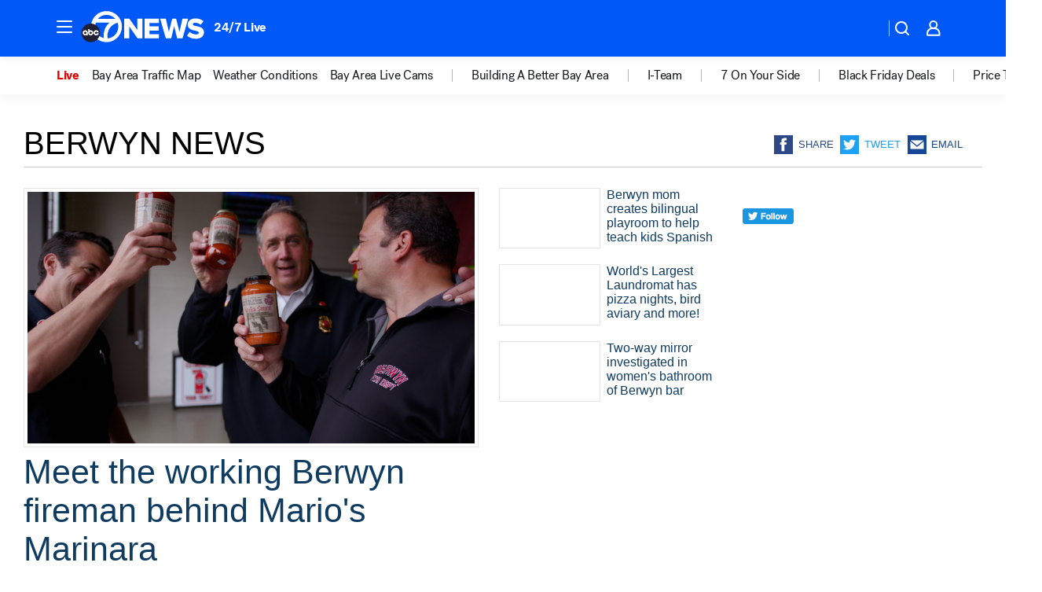

--- FILE ---
content_type: text/html; charset=utf-8
request_url: https://abc7news.com/place/berwyn/
body_size: 37214
content:

        <!DOCTYPE html>
        <html lang="en" lang="en">
            <head>
                <!-- ABCOTV | e38bb8424876 | 6394 | 8730d36d5bc9e83d6487c35d83c948b0df121312 | abc7news.com | Tue, 09 Dec 2025 08:25:54 GMT -->
                <meta charSet="utf-8" />
                <meta name="viewport" content="initial-scale=1.0, maximum-scale=3.0, user-scalable=yes" />
                <meta http-equiv="x-ua-compatible" content="IE=edge,chrome=1" />
                <meta property="og:locale" content="en_US" />
                <link href="https://cdn.abcotvs.net/abcotv" rel="preconnect" crossorigin />
                
                <link data-react-helmet="true" rel="shortcut icon" href="https://cdn.abcotvs.net/abcotv/assets/news/kgo/images/logos/favicon.ico"/><link data-react-helmet="true" rel="manifest" href="/manifest.json"/><link data-react-helmet="true" rel="alternate" href="//abc7news.com/feed/" title="ABC7 San Francisco RSS" type="application/rss+xml"/><link data-react-helmet="true" rel="canonical" href="https://abc7news.com/place/berwyn/"/><link data-react-helmet="true" href="//assets-cdn.abcotvs.net/abcotv/8730d36d5bc9-release-12-03-2025.12/client/abcotv/css/fusion-b0860215.css" rel="stylesheet"/><link data-react-helmet="true" href="//assets-cdn.abcotvs.net/abcotv/8730d36d5bc9-release-12-03-2025.12/client/abcotv/css/7987-3f6c1b98.css" rel="stylesheet"/><link data-react-helmet="true" href="//assets-cdn.abcotvs.net/abcotv/8730d36d5bc9-release-12-03-2025.12/client/abcotv/css/abcotv-fecb128a.css" rel="stylesheet"/><link data-react-helmet="true" href="//assets-cdn.abcotvs.net/abcotv/8730d36d5bc9-release-12-03-2025.12/client/abcotv/css/7283-6e22da72.css" rel="stylesheet"/><link data-react-helmet="true" href="//assets-cdn.abcotvs.net/abcotv/8730d36d5bc9-release-12-03-2025.12/client/abcotv/css/1448-050f1822.css" rel="stylesheet"/><link data-react-helmet="true" href="//assets-cdn.abcotvs.net/abcotv/8730d36d5bc9-release-12-03-2025.12/client/abcotv/css/category-89591bf1.css" rel="stylesheet"/>
                <script>
                    window.__dataLayer = {"helpersEnabled":true,"page":{},"pzn":{},"site":{"device":"desktop","portal":"news"},"visitor":{}},
                        consentToken = window.localStorage.getItem('consentToken');

                    if (consentToken) {
                        console.log('consentToken', JSON.parse(consentToken))
                        window.__dataLayer.visitor = { consent : JSON.parse(consentToken) }; 
                    }
                </script>
                <script src="https://dcf.espn.com/TWDC-DTCI/prod/Bootstrap.js"></script>
                <link rel="preload" as="font" href="https://s.abcnews.com/assets/dtci/fonts/post-grotesk/PostGrotesk-Book.woff2" crossorigin>
<link rel="preload" as="font" href="https://s.abcnews.com/assets/dtci/fonts/post-grotesk/PostGrotesk-Bold.woff2" crossorigin>
<link rel="preload" as="font" href="https://s.abcnews.com/assets/dtci/fonts/post-grotesk/PostGrotesk-Medium.woff2" crossorigin>
                <script src="//assets-cdn.abcotvs.net/abcotv/8730d36d5bc9-release-12-03-2025.12/client/abcotv/runtime-73e705c7.js" defer></script><script src="//assets-cdn.abcotvs.net/abcotv/8730d36d5bc9-release-12-03-2025.12/client/abcotv/7987-3b0a57b0.js" defer></script><script src="//assets-cdn.abcotvs.net/abcotv/8730d36d5bc9-release-12-03-2025.12/client/abcotv/507-c7ed365d.js" defer></script><script src="//assets-cdn.abcotvs.net/abcotv/8730d36d5bc9-release-12-03-2025.12/client/abcotv/7299-501639f1.js" defer></script><script src="//assets-cdn.abcotvs.net/abcotv/8730d36d5bc9-release-12-03-2025.12/client/abcotv/2433-6b3fc2ed.js" defer></script><script src="//assets-cdn.abcotvs.net/abcotv/8730d36d5bc9-release-12-03-2025.12/client/abcotv/3167-26045e1b.js" defer></script><script src="//assets-cdn.abcotvs.net/abcotv/8730d36d5bc9-release-12-03-2025.12/client/abcotv/7941-9801ff90.js" defer></script><script src="//assets-cdn.abcotvs.net/abcotv/8730d36d5bc9-release-12-03-2025.12/client/abcotv/7283-f183b0f8.js" defer></script><script src="//assets-cdn.abcotvs.net/abcotv/8730d36d5bc9-release-12-03-2025.12/client/abcotv/8814-4a885661.js" defer></script><script src="//assets-cdn.abcotvs.net/abcotv/8730d36d5bc9-release-12-03-2025.12/client/abcotv/1448-2aac00e4.js" defer></script>
                <link rel="prefetch" href="//assets-cdn.abcotvs.net/abcotv/8730d36d5bc9-release-12-03-2025.12/client/abcotv/_manifest.js" as="script" /><link rel="prefetch" href="//assets-cdn.abcotvs.net/abcotv/8730d36d5bc9-release-12-03-2025.12/client/abcotv/abcotv-017f67d3.js" as="script" />
<link rel="prefetch" href="//assets-cdn.abcotvs.net/abcotv/8730d36d5bc9-release-12-03-2025.12/client/abcotv/category-d466b251.js" as="script" />
                <title data-react-helmet="true">Berwyn News - ABC7 San Francisco</title>
                <meta data-react-helmet="true" name="description" content="berwyn news stories - get the latest updates from ABC7."/><meta data-react-helmet="true" property="fb:app_id" content="479764485457445"/><meta data-react-helmet="true" property="fb:pages" content="57427307078"/><meta data-react-helmet="true" property="og:site_name" content="ABC7 San Francisco"/><meta data-react-helmet="true" property="og:url" content="https://abc7news.com/place/berwyn/"/><meta data-react-helmet="true" property="og:title" content="Berwyn News"/><meta data-react-helmet="true" property="og:description" content="berwyn news stories - get the latest updates from ABC7."/><meta data-react-helmet="true" property="og:image" content="https://cdn.abcotvs.net/abcotv/assets/news/kgo/images/logos/default_800x450.jpg"/><meta data-react-helmet="true" property="og:type" content="website"/><meta data-react-helmet="true" name="twitter:site" content="@abc7newsbayarea"/><meta data-react-helmet="true" name="twitter:creator" content="@abc7newsbayarea"/><meta data-react-helmet="true" name="twitter:url" content="https://abc7news.com/place/berwyn/"/><meta data-react-helmet="true" name="twitter:title" content="Berwyn News"/><meta data-react-helmet="true" name="twitter:description" content="berwyn news stories - get the latest updates from ABC7."/><meta data-react-helmet="true" name="twitter:card" content="summary"/><meta data-react-helmet="true" name="twitter:image" content="https://cdn.abcotvs.net/abcotv/assets/news/kgo/images/logos/default_800x450.jpg"/><meta data-react-helmet="true" name="twitter:app:name:iphone" content="kgo"/><meta data-react-helmet="true" name="twitter:app:id:iphone" content="407314068"/><meta data-react-helmet="true" name="twitter:app:name:googleplay" content="kgo"/><meta data-react-helmet="true" name="twitter:app:id:googleplay" content="com.abclocal.kgo.news"/><meta data-react-helmet="true" property="article:published_time" content="2023-10-12T19:33:47Z"/><meta data-react-helmet="true" property="article:modified_time" content="Invalid dateZ"/><meta data-react-helmet="true" name="title" content="Berwyn News"/><meta data-react-helmet="true" name="medium" content="website"/>
                <script data-react-helmet="true" src="https://scripts.webcontentassessor.com/scripts/2861618ebeedab55aff63bbcff53232e80cba13d83492d335b72e228e566d16d"></script>
                
                <script data-rum-type="legacy" data-rum-pct="100">(() => {function gc(n){n=document.cookie.match("(^|;) ?"+n+"=([^;]*)(;|$)");return n?n[2]:null}function sc(n){document.cookie=n}function smpl(n){n/=100;return!!n&&Math.random()<=n}var _nr=!1,_nrCookie=gc("_nr");null!==_nrCookie?"1"===_nrCookie&&(_nr=!0):smpl(100)?(_nr=!0,sc("_nr=1; path=/")):(_nr=!1,sc("_nr=0; path=/"));_nr && (() => {;window.NREUM||(NREUM={});NREUM.init={distributed_tracing:{enabled:true},privacy:{cookies_enabled:true},ajax:{deny_list:["bam.nr-data.net"]}};;NREUM.info = {"beacon":"bam.nr-data.net","errorBeacon":"bam.nr-data.net","sa":1,"licenseKey":"5985ced6ff","applicationID":"367459870"};__nr_require=function(t,e,n){function r(n){if(!e[n]){var o=e[n]={exports:{}};t[n][0].call(o.exports,function(e){var o=t[n][1][e];return r(o||e)},o,o.exports)}return e[n].exports}if("function"==typeof __nr_require)return __nr_require;for(var o=0;o<n.length;o++)r(n[o]);return r}({1:[function(t,e,n){function r(t){try{s.console&&console.log(t)}catch(e){}}var o,i=t("ee"),a=t(31),s={};try{o=localStorage.getItem("__nr_flags").split(","),console&&"function"==typeof console.log&&(s.console=!0,o.indexOf("dev")!==-1&&(s.dev=!0),o.indexOf("nr_dev")!==-1&&(s.nrDev=!0))}catch(c){}s.nrDev&&i.on("internal-error",function(t){r(t.stack)}),s.dev&&i.on("fn-err",function(t,e,n){r(n.stack)}),s.dev&&(r("NR AGENT IN DEVELOPMENT MODE"),r("flags: "+a(s,function(t,e){return t}).join(", ")))},{}],2:[function(t,e,n){function r(t,e,n,r,s){try{l?l-=1:o(s||new UncaughtException(t,e,n),!0)}catch(f){try{i("ierr",[f,c.now(),!0])}catch(d){}}return"function"==typeof u&&u.apply(this,a(arguments))}function UncaughtException(t,e,n){this.message=t||"Uncaught error with no additional information",this.sourceURL=e,this.line=n}function o(t,e){var n=e?null:c.now();i("err",[t,n])}var i=t("handle"),a=t(32),s=t("ee"),c=t("loader"),f=t("gos"),u=window.onerror,d=!1,p="nr@seenError";if(!c.disabled){var l=0;c.features.err=!0,t(1),window.onerror=r;try{throw new Error}catch(h){"stack"in h&&(t(14),t(13),"addEventListener"in window&&t(7),c.xhrWrappable&&t(15),d=!0)}s.on("fn-start",function(t,e,n){d&&(l+=1)}),s.on("fn-err",function(t,e,n){d&&!n[p]&&(f(n,p,function(){return!0}),this.thrown=!0,o(n))}),s.on("fn-end",function(){d&&!this.thrown&&l>0&&(l-=1)}),s.on("internal-error",function(t){i("ierr",[t,c.now(),!0])})}},{}],3:[function(t,e,n){var r=t("loader");r.disabled||(r.features.ins=!0)},{}],4:[function(t,e,n){function r(){U++,L=g.hash,this[u]=y.now()}function o(){U--,g.hash!==L&&i(0,!0);var t=y.now();this[h]=~~this[h]+t-this[u],this[d]=t}function i(t,e){E.emit("newURL",[""+g,e])}function a(t,e){t.on(e,function(){this[e]=y.now()})}var s="-start",c="-end",f="-body",u="fn"+s,d="fn"+c,p="cb"+s,l="cb"+c,h="jsTime",m="fetch",v="addEventListener",w=window,g=w.location,y=t("loader");if(w[v]&&y.xhrWrappable&&!y.disabled){var x=t(11),b=t(12),E=t(9),R=t(7),O=t(14),T=t(8),S=t(15),P=t(10),M=t("ee"),C=M.get("tracer"),N=t(23);t(17),y.features.spa=!0;var L,U=0;M.on(u,r),b.on(p,r),P.on(p,r),M.on(d,o),b.on(l,o),P.on(l,o),M.buffer([u,d,"xhr-resolved"]),R.buffer([u]),O.buffer(["setTimeout"+c,"clearTimeout"+s,u]),S.buffer([u,"new-xhr","send-xhr"+s]),T.buffer([m+s,m+"-done",m+f+s,m+f+c]),E.buffer(["newURL"]),x.buffer([u]),b.buffer(["propagate",p,l,"executor-err","resolve"+s]),C.buffer([u,"no-"+u]),P.buffer(["new-jsonp","cb-start","jsonp-error","jsonp-end"]),a(T,m+s),a(T,m+"-done"),a(P,"new-jsonp"),a(P,"jsonp-end"),a(P,"cb-start"),E.on("pushState-end",i),E.on("replaceState-end",i),w[v]("hashchange",i,N(!0)),w[v]("load",i,N(!0)),w[v]("popstate",function(){i(0,U>1)},N(!0))}},{}],5:[function(t,e,n){function r(){var t=new PerformanceObserver(function(t,e){var n=t.getEntries();s(v,[n])});try{t.observe({entryTypes:["resource"]})}catch(e){}}function o(t){if(s(v,[window.performance.getEntriesByType(w)]),window.performance["c"+p])try{window.performance[h](m,o,!1)}catch(t){}else try{window.performance[h]("webkit"+m,o,!1)}catch(t){}}function i(t){}if(window.performance&&window.performance.timing&&window.performance.getEntriesByType){var a=t("ee"),s=t("handle"),c=t(14),f=t(13),u=t(6),d=t(23),p="learResourceTimings",l="addEventListener",h="removeEventListener",m="resourcetimingbufferfull",v="bstResource",w="resource",g="-start",y="-end",x="fn"+g,b="fn"+y,E="bstTimer",R="pushState",O=t("loader");if(!O.disabled){O.features.stn=!0,t(9),"addEventListener"in window&&t(7);var T=NREUM.o.EV;a.on(x,function(t,e){var n=t[0];n instanceof T&&(this.bstStart=O.now())}),a.on(b,function(t,e){var n=t[0];n instanceof T&&s("bst",[n,e,this.bstStart,O.now()])}),c.on(x,function(t,e,n){this.bstStart=O.now(),this.bstType=n}),c.on(b,function(t,e){s(E,[e,this.bstStart,O.now(),this.bstType])}),f.on(x,function(){this.bstStart=O.now()}),f.on(b,function(t,e){s(E,[e,this.bstStart,O.now(),"requestAnimationFrame"])}),a.on(R+g,function(t){this.time=O.now(),this.startPath=location.pathname+location.hash}),a.on(R+y,function(t){s("bstHist",[location.pathname+location.hash,this.startPath,this.time])}),u()?(s(v,[window.performance.getEntriesByType("resource")]),r()):l in window.performance&&(window.performance["c"+p]?window.performance[l](m,o,d(!1)):window.performance[l]("webkit"+m,o,d(!1))),document[l]("scroll",i,d(!1)),document[l]("keypress",i,d(!1)),document[l]("click",i,d(!1))}}},{}],6:[function(t,e,n){e.exports=function(){return"PerformanceObserver"in window&&"function"==typeof window.PerformanceObserver}},{}],7:[function(t,e,n){function r(t){for(var e=t;e&&!e.hasOwnProperty(u);)e=Object.getPrototypeOf(e);e&&o(e)}function o(t){s.inPlace(t,[u,d],"-",i)}function i(t,e){return t[1]}var a=t("ee").get("events"),s=t("wrap-function")(a,!0),c=t("gos"),f=XMLHttpRequest,u="addEventListener",d="removeEventListener";e.exports=a,"getPrototypeOf"in Object?(r(document),r(window),r(f.prototype)):f.prototype.hasOwnProperty(u)&&(o(window),o(f.prototype)),a.on(u+"-start",function(t,e){var n=t[1];if(null!==n&&("function"==typeof n||"object"==typeof n)){var r=c(n,"nr@wrapped",function(){function t(){if("function"==typeof n.handleEvent)return n.handleEvent.apply(n,arguments)}var e={object:t,"function":n}[typeof n];return e?s(e,"fn-",null,e.name||"anonymous"):n});this.wrapped=t[1]=r}}),a.on(d+"-start",function(t){t[1]=this.wrapped||t[1]})},{}],8:[function(t,e,n){function r(t,e,n){var r=t[e];"function"==typeof r&&(t[e]=function(){var t=i(arguments),e={};o.emit(n+"before-start",[t],e);var a;e[m]&&e[m].dt&&(a=e[m].dt);var s=r.apply(this,t);return o.emit(n+"start",[t,a],s),s.then(function(t){return o.emit(n+"end",[null,t],s),t},function(t){throw o.emit(n+"end",[t],s),t})})}var o=t("ee").get("fetch"),i=t(32),a=t(31);e.exports=o;var s=window,c="fetch-",f=c+"body-",u=["arrayBuffer","blob","json","text","formData"],d=s.Request,p=s.Response,l=s.fetch,h="prototype",m="nr@context";d&&p&&l&&(a(u,function(t,e){r(d[h],e,f),r(p[h],e,f)}),r(s,"fetch",c),o.on(c+"end",function(t,e){var n=this;if(e){var r=e.headers.get("content-length");null!==r&&(n.rxSize=r),o.emit(c+"done",[null,e],n)}else o.emit(c+"done",[t],n)}))},{}],9:[function(t,e,n){var r=t("ee").get("history"),o=t("wrap-function")(r);e.exports=r;var i=window.history&&window.history.constructor&&window.history.constructor.prototype,a=window.history;i&&i.pushState&&i.replaceState&&(a=i),o.inPlace(a,["pushState","replaceState"],"-")},{}],10:[function(t,e,n){function r(t){function e(){f.emit("jsonp-end",[],l),t.removeEventListener("load",e,c(!1)),t.removeEventListener("error",n,c(!1))}function n(){f.emit("jsonp-error",[],l),f.emit("jsonp-end",[],l),t.removeEventListener("load",e,c(!1)),t.removeEventListener("error",n,c(!1))}var r=t&&"string"==typeof t.nodeName&&"script"===t.nodeName.toLowerCase();if(r){var o="function"==typeof t.addEventListener;if(o){var a=i(t.src);if(a){var d=s(a),p="function"==typeof d.parent[d.key];if(p){var l={};u.inPlace(d.parent,[d.key],"cb-",l),t.addEventListener("load",e,c(!1)),t.addEventListener("error",n,c(!1)),f.emit("new-jsonp",[t.src],l)}}}}}function o(){return"addEventListener"in window}function i(t){var e=t.match(d);return e?e[1]:null}function a(t,e){var n=t.match(l),r=n[1],o=n[3];return o?a(o,e[r]):e[r]}function s(t){var e=t.match(p);return e&&e.length>=3?{key:e[2],parent:a(e[1],window)}:{key:t,parent:window}}var c=t(23),f=t("ee").get("jsonp"),u=t("wrap-function")(f);if(e.exports=f,o()){var d=/[?&](?:callback|cb)=([^&#]+)/,p=/(.*).([^.]+)/,l=/^(w+)(.|$)(.*)$/,h=["appendChild","insertBefore","replaceChild"];Node&&Node.prototype&&Node.prototype.appendChild?u.inPlace(Node.prototype,h,"dom-"):(u.inPlace(HTMLElement.prototype,h,"dom-"),u.inPlace(HTMLHeadElement.prototype,h,"dom-"),u.inPlace(HTMLBodyElement.prototype,h,"dom-")),f.on("dom-start",function(t){r(t[0])})}},{}],11:[function(t,e,n){var r=t("ee").get("mutation"),o=t("wrap-function")(r),i=NREUM.o.MO;e.exports=r,i&&(window.MutationObserver=function(t){return this instanceof i?new i(o(t,"fn-")):i.apply(this,arguments)},MutationObserver.prototype=i.prototype)},{}],12:[function(t,e,n){function r(t){var e=i.context(),n=s(t,"executor-",e,null,!1),r=new f(n);return i.context(r).getCtx=function(){return e},r}var o=t("wrap-function"),i=t("ee").get("promise"),a=t("ee").getOrSetContext,s=o(i),c=t(31),f=NREUM.o.PR;e.exports=i,f&&(window.Promise=r,["all","race"].forEach(function(t){var e=f[t];f[t]=function(n){function r(t){return function(){i.emit("propagate",[null,!o],a,!1,!1),o=o||!t}}var o=!1;c(n,function(e,n){Promise.resolve(n).then(r("all"===t),r(!1))});var a=e.apply(f,arguments),s=f.resolve(a);return s}}),["resolve","reject"].forEach(function(t){var e=f[t];f[t]=function(t){var n=e.apply(f,arguments);return t!==n&&i.emit("propagate",[t,!0],n,!1,!1),n}}),f.prototype["catch"]=function(t){return this.then(null,t)},f.prototype=Object.create(f.prototype,{constructor:{value:r}}),c(Object.getOwnPropertyNames(f),function(t,e){try{r[e]=f[e]}catch(n){}}),o.wrapInPlace(f.prototype,"then",function(t){return function(){var e=this,n=o.argsToArray.apply(this,arguments),r=a(e);r.promise=e,n[0]=s(n[0],"cb-",r,null,!1),n[1]=s(n[1],"cb-",r,null,!1);var c=t.apply(this,n);return r.nextPromise=c,i.emit("propagate",[e,!0],c,!1,!1),c}}),i.on("executor-start",function(t){t[0]=s(t[0],"resolve-",this,null,!1),t[1]=s(t[1],"resolve-",this,null,!1)}),i.on("executor-err",function(t,e,n){t[1](n)}),i.on("cb-end",function(t,e,n){i.emit("propagate",[n,!0],this.nextPromise,!1,!1)}),i.on("propagate",function(t,e,n){this.getCtx&&!e||(this.getCtx=function(){if(t instanceof Promise)var e=i.context(t);return e&&e.getCtx?e.getCtx():this})}),r.toString=function(){return""+f})},{}],13:[function(t,e,n){var r=t("ee").get("raf"),o=t("wrap-function")(r),i="equestAnimationFrame";e.exports=r,o.inPlace(window,["r"+i,"mozR"+i,"webkitR"+i,"msR"+i],"raf-"),r.on("raf-start",function(t){t[0]=o(t[0],"fn-")})},{}],14:[function(t,e,n){function r(t,e,n){t[0]=a(t[0],"fn-",null,n)}function o(t,e,n){this.method=n,this.timerDuration=isNaN(t[1])?0:+t[1],t[0]=a(t[0],"fn-",this,n)}var i=t("ee").get("timer"),a=t("wrap-function")(i),s="setTimeout",c="setInterval",f="clearTimeout",u="-start",d="-";e.exports=i,a.inPlace(window,[s,"setImmediate"],s+d),a.inPlace(window,[c],c+d),a.inPlace(window,[f,"clearImmediate"],f+d),i.on(c+u,r),i.on(s+u,o)},{}],15:[function(t,e,n){function r(t,e){d.inPlace(e,["onreadystatechange"],"fn-",s)}function o(){var t=this,e=u.context(t);t.readyState>3&&!e.resolved&&(e.resolved=!0,u.emit("xhr-resolved",[],t)),d.inPlace(t,y,"fn-",s)}function i(t){x.push(t),m&&(E?E.then(a):w?w(a):(R=-R,O.data=R))}function a(){for(var t=0;t<x.length;t++)r([],x[t]);x.length&&(x=[])}function s(t,e){return e}function c(t,e){for(var n in t)e[n]=t[n];return e}t(7);var f=t("ee"),u=f.get("xhr"),d=t("wrap-function")(u),p=t(23),l=NREUM.o,h=l.XHR,m=l.MO,v=l.PR,w=l.SI,g="readystatechange",y=["onload","onerror","onabort","onloadstart","onloadend","onprogress","ontimeout"],x=[];e.exports=u;var b=window.XMLHttpRequest=function(t){var e=new h(t);try{u.emit("new-xhr",[e],e),e.addEventListener(g,o,p(!1))}catch(n){try{u.emit("internal-error",[n])}catch(r){}}return e};if(c(h,b),b.prototype=h.prototype,d.inPlace(b.prototype,["open","send"],"-xhr-",s),u.on("send-xhr-start",function(t,e){r(t,e),i(e)}),u.on("open-xhr-start",r),m){var E=v&&v.resolve();if(!w&&!v){var R=1,O=document.createTextNode(R);new m(a).observe(O,{characterData:!0})}}else f.on("fn-end",function(t){t[0]&&t[0].type===g||a()})},{}],16:[function(t,e,n){function r(t){if(!s(t))return null;var e=window.NREUM;if(!e.loader_config)return null;var n=(e.loader_config.accountID||"").toString()||null,r=(e.loader_config.agentID||"").toString()||null,f=(e.loader_config.trustKey||"").toString()||null;if(!n||!r)return null;var h=l.generateSpanId(),m=l.generateTraceId(),v=Date.now(),w={spanId:h,traceId:m,timestamp:v};return(t.sameOrigin||c(t)&&p())&&(w.traceContextParentHeader=o(h,m),w.traceContextStateHeader=i(h,v,n,r,f)),(t.sameOrigin&&!u()||!t.sameOrigin&&c(t)&&d())&&(w.newrelicHeader=a(h,m,v,n,r,f)),w}function o(t,e){return"00-"+e+"-"+t+"-01"}function i(t,e,n,r,o){var i=0,a="",s=1,c="",f="";return o+"@nr="+i+"-"+s+"-"+n+"-"+r+"-"+t+"-"+a+"-"+c+"-"+f+"-"+e}function a(t,e,n,r,o,i){var a="btoa"in window&&"function"==typeof window.btoa;if(!a)return null;var s={v:[0,1],d:{ty:"Browser",ac:r,ap:o,id:t,tr:e,ti:n}};return i&&r!==i&&(s.d.tk=i),btoa(JSON.stringify(s))}function s(t){return f()&&c(t)}function c(t){var e=!1,n={};if("init"in NREUM&&"distributed_tracing"in NREUM.init&&(n=NREUM.init.distributed_tracing),t.sameOrigin)e=!0;else if(n.allowed_origins instanceof Array)for(var r=0;r<n.allowed_origins.length;r++){var o=h(n.allowed_origins[r]);if(t.hostname===o.hostname&&t.protocol===o.protocol&&t.port===o.port){e=!0;break}}return e}function f(){return"init"in NREUM&&"distributed_tracing"in NREUM.init&&!!NREUM.init.distributed_tracing.enabled}function u(){return"init"in NREUM&&"distributed_tracing"in NREUM.init&&!!NREUM.init.distributed_tracing.exclude_newrelic_header}function d(){return"init"in NREUM&&"distributed_tracing"in NREUM.init&&NREUM.init.distributed_tracing.cors_use_newrelic_header!==!1}function p(){return"init"in NREUM&&"distributed_tracing"in NREUM.init&&!!NREUM.init.distributed_tracing.cors_use_tracecontext_headers}var l=t(28),h=t(18);e.exports={generateTracePayload:r,shouldGenerateTrace:s}},{}],17:[function(t,e,n){function r(t){var e=this.params,n=this.metrics;if(!this.ended){this.ended=!0;for(var r=0;r<p;r++)t.removeEventListener(d[r],this.listener,!1);return e.protocol&&"data"===e.protocol?void g("Ajax/DataUrl/Excluded"):void(e.aborted||(n.duration=a.now()-this.startTime,this.loadCaptureCalled||4!==t.readyState?null==e.status&&(e.status=0):i(this,t),n.cbTime=this.cbTime,s("xhr",[e,n,this.startTime,this.endTime,"xhr"],this)))}}function o(t,e){var n=c(e),r=t.params;r.hostname=n.hostname,r.port=n.port,r.protocol=n.protocol,r.host=n.hostname+":"+n.port,r.pathname=n.pathname,t.parsedOrigin=n,t.sameOrigin=n.sameOrigin}function i(t,e){t.params.status=e.status;var n=v(e,t.lastSize);if(n&&(t.metrics.rxSize=n),t.sameOrigin){var r=e.getResponseHeader("X-NewRelic-App-Data");r&&(t.params.cat=r.split(", ").pop())}t.loadCaptureCalled=!0}var a=t("loader");if(a.xhrWrappable&&!a.disabled){var s=t("handle"),c=t(18),f=t(16).generateTracePayload,u=t("ee"),d=["load","error","abort","timeout"],p=d.length,l=t("id"),h=t(24),m=t(22),v=t(19),w=t(23),g=t(25).recordSupportability,y=NREUM.o.REQ,x=window.XMLHttpRequest;a.features.xhr=!0,t(15),t(8),u.on("new-xhr",function(t){var e=this;e.totalCbs=0,e.called=0,e.cbTime=0,e.end=r,e.ended=!1,e.xhrGuids={},e.lastSize=null,e.loadCaptureCalled=!1,e.params=this.params||{},e.metrics=this.metrics||{},t.addEventListener("load",function(n){i(e,t)},w(!1)),h&&(h>34||h<10)||t.addEventListener("progress",function(t){e.lastSize=t.loaded},w(!1))}),u.on("open-xhr-start",function(t){this.params={method:t[0]},o(this,t[1]),this.metrics={}}),u.on("open-xhr-end",function(t,e){"loader_config"in NREUM&&"xpid"in NREUM.loader_config&&this.sameOrigin&&e.setRequestHeader("X-NewRelic-ID",NREUM.loader_config.xpid);var n=f(this.parsedOrigin);if(n){var r=!1;n.newrelicHeader&&(e.setRequestHeader("newrelic",n.newrelicHeader),r=!0),n.traceContextParentHeader&&(e.setRequestHeader("traceparent",n.traceContextParentHeader),n.traceContextStateHeader&&e.setRequestHeader("tracestate",n.traceContextStateHeader),r=!0),r&&(this.dt=n)}}),u.on("send-xhr-start",function(t,e){var n=this.metrics,r=t[0],o=this;if(n&&r){var i=m(r);i&&(n.txSize=i)}this.startTime=a.now(),this.listener=function(t){try{"abort"!==t.type||o.loadCaptureCalled||(o.params.aborted=!0),("load"!==t.type||o.called===o.totalCbs&&(o.onloadCalled||"function"!=typeof e.onload))&&o.end(e)}catch(n){try{u.emit("internal-error",[n])}catch(r){}}};for(var s=0;s<p;s++)e.addEventListener(d[s],this.listener,w(!1))}),u.on("xhr-cb-time",function(t,e,n){this.cbTime+=t,e?this.onloadCalled=!0:this.called+=1,this.called!==this.totalCbs||!this.onloadCalled&&"function"==typeof n.onload||this.end(n)}),u.on("xhr-load-added",function(t,e){var n=""+l(t)+!!e;this.xhrGuids&&!this.xhrGuids[n]&&(this.xhrGuids[n]=!0,this.totalCbs+=1)}),u.on("xhr-load-removed",function(t,e){var n=""+l(t)+!!e;this.xhrGuids&&this.xhrGuids[n]&&(delete this.xhrGuids[n],this.totalCbs-=1)}),u.on("xhr-resolved",function(){this.endTime=a.now()}),u.on("addEventListener-end",function(t,e){e instanceof x&&"load"===t[0]&&u.emit("xhr-load-added",[t[1],t[2]],e)}),u.on("removeEventListener-end",function(t,e){e instanceof x&&"load"===t[0]&&u.emit("xhr-load-removed",[t[1],t[2]],e)}),u.on("fn-start",function(t,e,n){e instanceof x&&("onload"===n&&(this.onload=!0),("load"===(t[0]&&t[0].type)||this.onload)&&(this.xhrCbStart=a.now()))}),u.on("fn-end",function(t,e){this.xhrCbStart&&u.emit("xhr-cb-time",[a.now()-this.xhrCbStart,this.onload,e],e)}),u.on("fetch-before-start",function(t){function e(t,e){var n=!1;return e.newrelicHeader&&(t.set("newrelic",e.newrelicHeader),n=!0),e.traceContextParentHeader&&(t.set("traceparent",e.traceContextParentHeader),e.traceContextStateHeader&&t.set("tracestate",e.traceContextStateHeader),n=!0),n}var n,r=t[1]||{};"string"==typeof t[0]?n=t[0]:t[0]&&t[0].url?n=t[0].url:window.URL&&t[0]&&t[0]instanceof URL&&(n=t[0].href),n&&(this.parsedOrigin=c(n),this.sameOrigin=this.parsedOrigin.sameOrigin);var o=f(this.parsedOrigin);if(o&&(o.newrelicHeader||o.traceContextParentHeader))if("string"==typeof t[0]||window.URL&&t[0]&&t[0]instanceof URL){var i={};for(var a in r)i[a]=r[a];i.headers=new Headers(r.headers||{}),e(i.headers,o)&&(this.dt=o),t.length>1?t[1]=i:t.push(i)}else t[0]&&t[0].headers&&e(t[0].headers,o)&&(this.dt=o)}),u.on("fetch-start",function(t,e){this.params={},this.metrics={},this.startTime=a.now(),this.dt=e,t.length>=1&&(this.target=t[0]),t.length>=2&&(this.opts=t[1]);var n,r=this.opts||{},i=this.target;if("string"==typeof i?n=i:"object"==typeof i&&i instanceof y?n=i.url:window.URL&&"object"==typeof i&&i instanceof URL&&(n=i.href),o(this,n),"data"!==this.params.protocol){var s=(""+(i&&i instanceof y&&i.method||r.method||"GET")).toUpperCase();this.params.method=s,this.txSize=m(r.body)||0}}),u.on("fetch-done",function(t,e){if(this.endTime=a.now(),this.params||(this.params={}),"data"===this.params.protocol)return void g("Ajax/DataUrl/Excluded");this.params.status=e?e.status:0;var n;"string"==typeof this.rxSize&&this.rxSize.length>0&&(n=+this.rxSize);var r={txSize:this.txSize,rxSize:n,duration:a.now()-this.startTime};s("xhr",[this.params,r,this.startTime,this.endTime,"fetch"],this)})}},{}],18:[function(t,e,n){var r={};e.exports=function(t){if(t in r)return r[t];if(0===(t||"").indexOf("data:"))return{protocol:"data"};var e=document.createElement("a"),n=window.location,o={};e.href=t,o.port=e.port;var i=e.href.split("://");!o.port&&i[1]&&(o.port=i[1].split("/")[0].split("@").pop().split(":")[1]),o.port&&"0"!==o.port||(o.port="https"===i[0]?"443":"80"),o.hostname=e.hostname||n.hostname,o.pathname=e.pathname,o.protocol=i[0],"/"!==o.pathname.charAt(0)&&(o.pathname="/"+o.pathname);var a=!e.protocol||":"===e.protocol||e.protocol===n.protocol,s=e.hostname===document.domain&&e.port===n.port;return o.sameOrigin=a&&(!e.hostname||s),"/"===o.pathname&&(r[t]=o),o}},{}],19:[function(t,e,n){function r(t,e){var n=t.responseType;return"json"===n&&null!==e?e:"arraybuffer"===n||"blob"===n||"json"===n?o(t.response):"text"===n||""===n||void 0===n?o(t.responseText):void 0}var o=t(22);e.exports=r},{}],20:[function(t,e,n){function r(){}function o(t,e,n,r){return function(){return u.recordSupportability("API/"+e+"/called"),i(t+e,[f.now()].concat(s(arguments)),n?null:this,r),n?void 0:this}}var i=t("handle"),a=t(31),s=t(32),c=t("ee").get("tracer"),f=t("loader"),u=t(25),d=NREUM;"undefined"==typeof window.newrelic&&(newrelic=d);var p=["setPageViewName","setCustomAttribute","setErrorHandler","finished","addToTrace","inlineHit","addRelease"],l="api-",h=l+"ixn-";a(p,function(t,e){d[e]=o(l,e,!0,"api")}),d.addPageAction=o(l,"addPageAction",!0),d.setCurrentRouteName=o(l,"routeName",!0),e.exports=newrelic,d.interaction=function(){return(new r).get()};var m=r.prototype={createTracer:function(t,e){var n={},r=this,o="function"==typeof e;return i(h+"tracer",[f.now(),t,n],r),function(){if(c.emit((o?"":"no-")+"fn-start",[f.now(),r,o],n),o)try{return e.apply(this,arguments)}catch(t){throw c.emit("fn-err",[arguments,this,t],n),t}finally{c.emit("fn-end",[f.now()],n)}}}};a("actionText,setName,setAttribute,save,ignore,onEnd,getContext,end,get".split(","),function(t,e){m[e]=o(h,e)}),newrelic.noticeError=function(t,e){"string"==typeof t&&(t=new Error(t)),u.recordSupportability("API/noticeError/called"),i("err",[t,f.now(),!1,e])}},{}],21:[function(t,e,n){function r(t){if(NREUM.init){for(var e=NREUM.init,n=t.split("."),r=0;r<n.length-1;r++)if(e=e[n[r]],"object"!=typeof e)return;return e=e[n[n.length-1]]}}e.exports={getConfiguration:r}},{}],22:[function(t,e,n){e.exports=function(t){if("string"==typeof t&&t.length)return t.length;if("object"==typeof t){if("undefined"!=typeof ArrayBuffer&&t instanceof ArrayBuffer&&t.byteLength)return t.byteLength;if("undefined"!=typeof Blob&&t instanceof Blob&&t.size)return t.size;if(!("undefined"!=typeof FormData&&t instanceof FormData))try{return JSON.stringify(t).length}catch(e){return}}}},{}],23:[function(t,e,n){var r=!1;try{var o=Object.defineProperty({},"passive",{get:function(){r=!0}});window.addEventListener("testPassive",null,o),window.removeEventListener("testPassive",null,o)}catch(i){}e.exports=function(t){return r?{passive:!0,capture:!!t}:!!t}},{}],24:[function(t,e,n){var r=0,o=navigator.userAgent.match(/Firefox[/s](d+.d+)/);o&&(r=+o[1]),e.exports=r},{}],25:[function(t,e,n){function r(t,e){var n=[a,t,{name:t},e];return i("storeMetric",n,null,"api"),n}function o(t,e){var n=[s,t,{name:t},e];return i("storeEventMetrics",n,null,"api"),n}var i=t("handle"),a="sm",s="cm";e.exports={constants:{SUPPORTABILITY_METRIC:a,CUSTOM_METRIC:s},recordSupportability:r,recordCustom:o}},{}],26:[function(t,e,n){function r(){return s.exists&&performance.now?Math.round(performance.now()):(i=Math.max((new Date).getTime(),i))-a}function o(){return i}var i=(new Date).getTime(),a=i,s=t(33);e.exports=r,e.exports.offset=a,e.exports.getLastTimestamp=o},{}],27:[function(t,e,n){function r(t,e){var n=t.getEntries();n.forEach(function(t){"first-paint"===t.name?l("timing",["fp",Math.floor(t.startTime)]):"first-contentful-paint"===t.name&&l("timing",["fcp",Math.floor(t.startTime)])})}function o(t,e){var n=t.getEntries();if(n.length>0){var r=n[n.length-1];if(f&&f<r.startTime)return;var o=[r],i=a({});i&&o.push(i),l("lcp",o)}}function i(t){t.getEntries().forEach(function(t){t.hadRecentInput||l("cls",[t])})}function a(t){var e=navigator.connection||navigator.mozConnection||navigator.webkitConnection;if(e)return e.type&&(t["net-type"]=e.type),e.effectiveType&&(t["net-etype"]=e.effectiveType),e.rtt&&(t["net-rtt"]=e.rtt),e.downlink&&(t["net-dlink"]=e.downlink),t}function s(t){if(t instanceof w&&!y){var e=Math.round(t.timeStamp),n={type:t.type};a(n),e<=h.now()?n.fid=h.now()-e:e>h.offset&&e<=Date.now()?(e-=h.offset,n.fid=h.now()-e):e=h.now(),y=!0,l("timing",["fi",e,n])}}function c(t){"hidden"===t&&(f=h.now(),l("pageHide",[f]))}if(!("init"in NREUM&&"page_view_timing"in NREUM.init&&"enabled"in NREUM.init.page_view_timing&&NREUM.init.page_view_timing.enabled===!1)){var f,u,d,p,l=t("handle"),h=t("loader"),m=t(30),v=t(23),w=NREUM.o.EV;if("PerformanceObserver"in window&&"function"==typeof window.PerformanceObserver){u=new PerformanceObserver(r);try{u.observe({entryTypes:["paint"]})}catch(g){}d=new PerformanceObserver(o);try{d.observe({entryTypes:["largest-contentful-paint"]})}catch(g){}p=new PerformanceObserver(i);try{p.observe({type:"layout-shift",buffered:!0})}catch(g){}}if("addEventListener"in document){var y=!1,x=["click","keydown","mousedown","pointerdown","touchstart"];x.forEach(function(t){document.addEventListener(t,s,v(!1))})}m(c)}},{}],28:[function(t,e,n){function r(){function t(){return e?15&e[n++]:16*Math.random()|0}var e=null,n=0,r=window.crypto||window.msCrypto;r&&r.getRandomValues&&(e=r.getRandomValues(new Uint8Array(31)));for(var o,i="xxxxxxxx-xxxx-4xxx-yxxx-xxxxxxxxxxxx",a="",s=0;s<i.length;s++)o=i[s],"x"===o?a+=t().toString(16):"y"===o?(o=3&t()|8,a+=o.toString(16)):a+=o;return a}function o(){return a(16)}function i(){return a(32)}function a(t){function e(){return n?15&n[r++]:16*Math.random()|0}var n=null,r=0,o=window.crypto||window.msCrypto;o&&o.getRandomValues&&Uint8Array&&(n=o.getRandomValues(new Uint8Array(t)));for(var i=[],a=0;a<t;a++)i.push(e().toString(16));return i.join("")}e.exports={generateUuid:r,generateSpanId:o,generateTraceId:i}},{}],29:[function(t,e,n){function r(t,e){if(!o)return!1;if(t!==o)return!1;if(!e)return!0;if(!i)return!1;for(var n=i.split("."),r=e.split("."),a=0;a<r.length;a++)if(r[a]!==n[a])return!1;return!0}var o=null,i=null,a=/Version\/(\S+)\s+Safari/;if(navigator.userAgent){var s=navigator.userAgent,c=s.match(a);c&&s.indexOf("Chrome")===-1&&s.indexOf("Chromium")===-1&&(o="Safari",i=c[1])}e.exports={agent:o,version:i,match:r}},{}],30:[function(t,e,n){function r(t){function e(){t(s&&document[s]?document[s]:document[i]?"hidden":"visible")}"addEventListener"in document&&a&&document.addEventListener(a,e,o(!1))}var o=t(23);e.exports=r;var i,a,s;"undefined"!=typeof document.hidden?(i="hidden",a="visibilitychange",s="visibilityState"):"undefined"!=typeof document.msHidden?(i="msHidden",a="msvisibilitychange"):"undefined"!=typeof document.webkitHidden&&(i="webkitHidden",a="webkitvisibilitychange",s="webkitVisibilityState")},{}],31:[function(t,e,n){function r(t,e){var n=[],r="",i=0;for(r in t)o.call(t,r)&&(n[i]=e(r,t[r]),i+=1);return n}var o=Object.prototype.hasOwnProperty;e.exports=r},{}],32:[function(t,e,n){function r(t,e,n){e||(e=0),"undefined"==typeof n&&(n=t?t.length:0);for(var r=-1,o=n-e||0,i=Array(o<0?0:o);++r<o;)i[r]=t[e+r];return i}e.exports=r},{}],33:[function(t,e,n){e.exports={exists:"undefined"!=typeof window.performance&&window.performance.timing&&"undefined"!=typeof window.performance.timing.navigationStart}},{}],ee:[function(t,e,n){function r(){}function o(t){function e(t){return t&&t instanceof r?t:t?f(t,c,a):a()}function n(n,r,o,i,a){if(a!==!1&&(a=!0),!l.aborted||i){t&&a&&t(n,r,o);for(var s=e(o),c=m(n),f=c.length,u=0;u<f;u++)c[u].apply(s,r);var p=d[y[n]];return p&&p.push([x,n,r,s]),s}}function i(t,e){g[t]=m(t).concat(e)}function h(t,e){var n=g[t];if(n)for(var r=0;r<n.length;r++)n[r]===e&&n.splice(r,1)}function m(t){return g[t]||[]}function v(t){return p[t]=p[t]||o(n)}function w(t,e){l.aborted||u(t,function(t,n){e=e||"feature",y[n]=e,e in d||(d[e]=[])})}var g={},y={},x={on:i,addEventListener:i,removeEventListener:h,emit:n,get:v,listeners:m,context:e,buffer:w,abort:s,aborted:!1};return x}function i(t){return f(t,c,a)}function a(){return new r}function s(){(d.api||d.feature)&&(l.aborted=!0,d=l.backlog={})}var c="nr@context",f=t("gos"),u=t(31),d={},p={},l=e.exports=o();e.exports.getOrSetContext=i,l.backlog=d},{}],gos:[function(t,e,n){function r(t,e,n){if(o.call(t,e))return t[e];var r=n();if(Object.defineProperty&&Object.keys)try{return Object.defineProperty(t,e,{value:r,writable:!0,enumerable:!1}),r}catch(i){}return t[e]=r,r}var o=Object.prototype.hasOwnProperty;e.exports=r},{}],handle:[function(t,e,n){function r(t,e,n,r){o.buffer([t],r),o.emit(t,e,n)}var o=t("ee").get("handle");e.exports=r,r.ee=o},{}],id:[function(t,e,n){function r(t){var e=typeof t;return!t||"object"!==e&&"function"!==e?-1:t===window?0:a(t,i,function(){return o++})}var o=1,i="nr@id",a=t("gos");e.exports=r},{}],loader:[function(t,e,n){function r(){if(!T++){var t=O.info=NREUM.info,e=m.getElementsByTagName("script")[0];if(setTimeout(f.abort,3e4),!(t&&t.licenseKey&&t.applicationID&&e))return f.abort();c(E,function(e,n){t[e]||(t[e]=n)});var n=a();s("mark",["onload",n+O.offset],null,"api"),s("timing",["load",n]);var r=m.createElement("script");0===t.agent.indexOf("http://")||0===t.agent.indexOf("https://")?r.src=t.agent:r.src=l+"://"+t.agent,e.parentNode.insertBefore(r,e)}}function o(){"complete"===m.readyState&&i()}function i(){s("mark",["domContent",a()+O.offset],null,"api")}var a=t(26),s=t("handle"),c=t(31),f=t("ee"),u=t(29),d=t(21),p=t(23),l=d.getConfiguration("ssl")===!1?"http":"https",h=window,m=h.document,v="addEventListener",w="attachEvent",g=h.XMLHttpRequest,y=g&&g.prototype,x=!1;NREUM.o={ST:setTimeout,SI:h.setImmediate,CT:clearTimeout,XHR:g,REQ:h.Request,EV:h.Event,PR:h.Promise,MO:h.MutationObserver};var b=""+location,E={beacon:"bam.nr-data.net",errorBeacon:"bam.nr-data.net",agent:"js-agent.newrelic.com/nr-spa-1216.min.js"},R=g&&y&&y[v]&&!/CriOS/.test(navigator.userAgent),O=e.exports={offset:a.getLastTimestamp(),now:a,origin:b,features:{},xhrWrappable:R,userAgent:u,disabled:x};if(!x){t(20),t(27),m[v]?(m[v]("DOMContentLoaded",i,p(!1)),h[v]("load",r,p(!1))):(m[w]("onreadystatechange",o),h[w]("onload",r)),s("mark",["firstbyte",a.getLastTimestamp()],null,"api");var T=0}},{}],"wrap-function":[function(t,e,n){function r(t,e){function n(e,n,r,c,f){function nrWrapper(){var i,a,u,p;try{a=this,i=d(arguments),u="function"==typeof r?r(i,a):r||{}}catch(l){o([l,"",[i,a,c],u],t)}s(n+"start",[i,a,c],u,f);try{return p=e.apply(a,i)}catch(h){throw s(n+"err",[i,a,h],u,f),h}finally{s(n+"end",[i,a,p],u,f)}}return a(e)?e:(n||(n=""),nrWrapper[p]=e,i(e,nrWrapper,t),nrWrapper)}function r(t,e,r,o,i){r||(r="");var s,c,f,u="-"===r.charAt(0);for(f=0;f<e.length;f++)c=e[f],s=t[c],a(s)||(t[c]=n(s,u?c+r:r,o,c,i))}function s(n,r,i,a){if(!h||e){var s=h;h=!0;try{t.emit(n,r,i,e,a)}catch(c){o([c,n,r,i],t)}h=s}}return t||(t=u),n.inPlace=r,n.flag=p,n}function o(t,e){e||(e=u);try{e.emit("internal-error",t)}catch(n){}}function i(t,e,n){if(Object.defineProperty&&Object.keys)try{var r=Object.keys(t);return r.forEach(function(n){Object.defineProperty(e,n,{get:function(){return t[n]},set:function(e){return t[n]=e,e}})}),e}catch(i){o([i],n)}for(var a in t)l.call(t,a)&&(e[a]=t[a]);return e}function a(t){return!(t&&t instanceof Function&&t.apply&&!t[p])}function s(t,e){var n=e(t);return n[p]=t,i(t,n,u),n}function c(t,e,n){var r=t[e];t[e]=s(r,n)}function f(){for(var t=arguments.length,e=new Array(t),n=0;n<t;++n)e[n]=arguments[n];return e}var u=t("ee"),d=t(32),p="nr@original",l=Object.prototype.hasOwnProperty,h=!1;e.exports=r,e.exports.wrapFunction=s,e.exports.wrapInPlace=c,e.exports.argsToArray=f},{}]},{},["loader",2,17,5,3,4]);;NREUM.info={"beacon":"bam.nr-data.net","errorBeacon":"bam.nr-data.net","sa":1,"licenseKey":"8d01ff17d1","applicationID":"415461361"}})();})();</script>
                <link href="//assets-cdn.abcotvs.net" rel="preconnect" />
                <link href="https://cdn.abcotvs.net/abcotv" rel="preconnect" crossorigin />
                <script>(function(){function a(a){var b,c=g.floor(65535*g.random()).toString(16);for(b=4-c.length;0<b;b--)c="0"+c;return a=(String()+a).substring(0,4),!Number.isNaN(parseInt(a,16))&&a.length?a+c.substr(a.length):c}function b(){var a=c(window.location.hostname);return a?"."+a:".go.com"}function c(a=""){var b=a.match(/[^.]+(?:.com?(?:.[a-z]{2})?|(?:.[a-z]+))?$/i);if(b&&b.length)return b[0].replace(/:[0-9]+$/,"")}function d(a,b,c,d,g,h){var i,j=!1;if(f.test(c)&&(c=c.replace(f,""),j=!0),!a||/^(?:expires|max-age|path|domain|secure)$/i.test(a))return!1;if(i=a+"="+b,g&&g instanceof Date&&(i+="; expires="+g.toUTCString()),c&&(i+="; domain="+c),d&&(i+="; path="+d),h&&(i+="; secure"),document.cookie=i,j){var k="www"+(/^./.test(c)?"":".")+c;e(a,k,d||"")}return!0}function e(a,b,c){return document.cookie=encodeURIComponent(a)+"=; expires=Thu, 01 Jan 1970 00:00:00 GMT"+(b?"; domain="+b:"")+(c?"; path="+c:""),!0}var f=/^.?www/,g=Math;(function(a){for(var b,d=a+"=",e=document.cookie.split(";"),f=0;f<e.length;f++){for(b=e[f];" "===b.charAt(0);)b=b.substring(1,b.length);if(0===b.indexOf(d))return b.substring(d.length,b.length)}return null})("SWID")||function(a){if(a){var c=new Date(Date.now());c.setFullYear(c.getFullYear()+1),d("SWID",a,b(),"/",c)}}(function(){return String()+a()+a()+"-"+a()+"-"+a("4")+"-"+a((g.floor(10*g.random())%4+8).toString(16))+"-"+a()+a()+a()}())})();</script>
            </head>
            <body class="">
                
                <div id="abcotv"><div id="fitt-analytics"><div class="bp-mobileMDPlus bp-mobileLGPlus bp-tabletPlus bp-desktopPlus bp-desktopLGPlus"><div class="wrapper category"><div id="themeProvider" class="theme-light "><section class="nav sticky topzero"><header class="VZTD lZur JhJDA tomuH qpSyx crEfr duUVQ "><div id="NavigationContainer" class="VZTD nkdHX mLASH OfbiZ gbxlc OAKIS OrkQb sHsPe lqtkC glxIO HfYhe vUYNV McMna WtEci pdYhu seFhp "><div class="VZTD ZaRVE URqSb "><div id="NavigationMenu" class="UbGlr awXxV lZur QNwmF SrhIT CSJky fKGaR MELDj bwJpP oFbxM sCAKu JmqhH LNPNz XedOc INRRi zyWBh HZYdm KUWLd ghwbF " aria-expanded="false" aria-label="Site Menu" role="button" tabindex="0"><div id="NavigationMenuIcon" class="xwYCG chWWz xItUF awXxV lZur dnyYA SGbxA CSJky klTtn TqWpy hDYpx LEjY VMTsP AqjSi krKko MdvlB SwrCi PMtn qNrLC PriDW HkWF oFFrS kGyAC "></div></div><div class="VZTD mLASH "><a href="https://abc7news.com/" aria-label="ABC7 San Francisco homepage"><img class="Hxa-d QNwmF CKa-dw " src="https://cdn.abcotvs.net/abcotv/assets/news/global/images/feature-header/kgo-lg.svg"/><img class="Hxa-d NzyJW hyWKA BKvsz " src="https://cdn.abcotvs.net/abcotv/assets/news/global/images/feature-header/kgo-sm.svg"/></a></div><div class="feature-nav-local"><div class="VZTD HNQqj ZaRVE "><span class="NzyJW bfzCU OlYnP vtZdS BnAMJ ioHuy QbACp vLCTF AyXGx ubOdK WtEci FfVOu seFhp "><a class="Ihhcd glfEG fCZkS hfDkF rUrN QNwmF eXeQK wzfDA kZHXs Mwuoo QdTjf ubOdK ACtel FfVOu hBmQi " href="https://abc7news.com/watch/live/">24/7 Live</a></span><span class="NzyJW bfzCU OlYnP vtZdS BnAMJ ioHuy QbACp vLCTF AyXGx ubOdK WtEci FfVOu seFhp "><a class="Ihhcd glfEG fCZkS hfDkF rUrN QNwmF eXeQK wzfDA kZHXs Mwuoo QdTjf ubOdK ACtel FfVOu hBmQi " href="https://abc7news.com/san-francisco/">San Francisco</a></span><span class="NzyJW bfzCU OlYnP vtZdS BnAMJ ioHuy QbACp vLCTF AyXGx ubOdK WtEci FfVOu seFhp "><a class="Ihhcd glfEG fCZkS hfDkF rUrN QNwmF eXeQK wzfDA kZHXs Mwuoo QdTjf ubOdK ACtel FfVOu hBmQi " href="https://abc7news.com/east-bay/">East Bay</a></span><span class="NzyJW bfzCU OlYnP vtZdS BnAMJ ioHuy QbACp vLCTF AyXGx ubOdK WtEci FfVOu seFhp "><a class="Ihhcd glfEG fCZkS hfDkF rUrN QNwmF eXeQK wzfDA kZHXs Mwuoo QdTjf ubOdK ACtel FfVOu hBmQi " href="https://abc7news.com/south-bay/">South Bay</a></span><span class="NzyJW bfzCU OlYnP vtZdS BnAMJ ioHuy QbACp vLCTF AyXGx ubOdK WtEci FfVOu seFhp "><a class="Ihhcd glfEG fCZkS hfDkF rUrN QNwmF eXeQK wzfDA kZHXs Mwuoo QdTjf ubOdK ACtel FfVOu hBmQi " href="https://abc7news.com/peninsula/">Peninsula</a></span><span class="NzyJW bfzCU OlYnP vtZdS BnAMJ ioHuy QbACp vLCTF AyXGx ubOdK WtEci FfVOu seFhp "><a class="Ihhcd glfEG fCZkS hfDkF rUrN QNwmF eXeQK wzfDA kZHXs Mwuoo QdTjf ubOdK ACtel FfVOu hBmQi " href="https://abc7news.com/north-bay/">North Bay</a></span></div></div><a class="feature-local-expand" href="#"></a></div><div class="VZTD ZaRVE "><div class="VZTD mLASH ZRifP iyxc REstn crufr EfJuX DycYT "><a class="Ihhcd glfEG fCZkS hfDkF rUrN QNwmF VZTD HNQqj tQNjZ wzfDA kZHXs hjGhr vIbgY ubOdK DTlmW FfVOu hBmQi " href="https://abc7news.com/weather/" aria-label="Weather Temperature"><div class="Ihhcd glfEG fCZkS ZfQkn rUrN TJBcA ugxZf WtEci huQUD seFhp "></div><div class="mhCCg QNwmF lZur oRZBf FqYsI RoVHj gSlSZ mZWbG " style="background-image:"></div></a></div><div class="UbGlr awXxV lZur QNwmF mhCCg SrhIT CSJky fCZkS mHilG MELDj bwJpP EmnZP TSHkB JmqhH LNPNz mphTr PwViZ SQFkJ DTlmW GCxLR JrdoJ " role="button" aria-label="Open Search Overlay" tabindex="0"><svg aria-hidden="true" class="prism-Iconography prism-Iconography--menu-search kDSxb xOPbW dlJpw " focusable="false" height="1em" viewBox="0 0 24 24" width="1em" xmlns="http://www.w3.org/2000/svg" xmlns:xlink="http://www.w3.org/1999/xlink"><path fill="currentColor" d="M5 11a6 6 0 1112 0 6 6 0 01-12 0zm6-8a8 8 0 104.906 14.32l3.387 3.387a1 1 0 001.414-1.414l-3.387-3.387A8 8 0 0011 3z"></path></svg></div><a class="UbGlr awXxV lZur QNwmF mhCCg SrhIT CSJky fCZkS mHilG MELDj bwJpP EmnZP TSHkB JmqhH LNPNz mphTr PwViZ SQFkJ DTlmW GCxLR JrdoJ CKa-dw " role="button" aria-label="Open Login Modal" tabindex="0"><svg aria-hidden="true" class="prism-Iconography prism-Iconography--menu-account kDSxb xOPbW dlJpw " focusable="false" height="1em" viewBox="0 0 24 24" width="1em" xmlns="http://www.w3.org/2000/svg" xmlns:xlink="http://www.w3.org/1999/xlink"><path fill="currentColor" d="M8.333 7.444a3.444 3.444 0 116.889 0 3.444 3.444 0 01-6.89 0zm7.144 3.995a5.444 5.444 0 10-7.399 0A8.003 8.003 0 003 18.889v1.288a1.6 1.6 0 001.6 1.6h14.355a1.6 1.6 0 001.6-1.6V18.89a8.003 8.003 0 00-5.078-7.45zm-3.7 1.45H11a6 6 0 00-6 6v.889h13.555v-.89a6 6 0 00-6-6h-.778z"></path></svg></a></div></div></header><div class="xItUF gFwTS "><div class="fiKAF OfbiZ gbxlc OAKIS DCuxd TRHNP lqtkC glxIO HfYhe vUYNV "><div class="bmjsw hsDdd "><div class="ihLsD VZTD fiKAF mLASH lZur "><div class="VZTD wIPHd xTell EtpKY avctS ubPuV "><div class="EtpKY BcIWk lZur XYehN ztzXw BNrYb VZTD UoWrx wIPHd uJYPp weKRE uPcsp tiyeh coxyh gwrHW kSjgS KRoja YETAC tDXW CRCus NHTWs KSzh " id="kgo-subnavigation-menu-section-15452577"><h2 class="oQtGj nyteQ TKoEr VZTD NcKpY "><span class="kNHBc wdvwp hUNvd Ihhcd glfEG spGqg ">Live</span></h2></div></div><div class="VZTD wIPHd xTell EtpKY avctS ubPuV "><div class="EtpKY BcIWk lZur XYehN ztzXw BNrYb " id="kgo-subnavigation-menu-item-18210109"><h2 class="oQtGj nyteQ TKoEr VZTD NcKpY "><a class="AnchorLink EGxVT yywph DlUxc stno AZDrP nEuPq rjBgt oQtGj nyteQ SQMtl NTRyE PRQLW nikKd " tabindex="0" role="menuitem" aria-label="kgo-subnavigation-menu-item-18210109" href="https://abc7news.com/traffic/">Bay Area Traffic Map</a></h2></div></div><div class="VZTD wIPHd xTell EtpKY avctS ubPuV "><div class="EtpKY BcIWk lZur XYehN ztzXw BNrYb " id="kgo-subnavigation-menu-item-15452567"><h2 class="oQtGj nyteQ TKoEr VZTD NcKpY "><a class="AnchorLink EGxVT yywph DlUxc stno AZDrP nEuPq rjBgt oQtGj nyteQ SQMtl NTRyE PRQLW nikKd " tabindex="0" role="menuitem" aria-label="kgo-subnavigation-menu-item-15452567" href="https://abc7news.com/watch/7704/">Weather Conditions</a></h2></div></div><div class="VZTD wIPHd xTell EtpKY avctS "><div class="EtpKY BcIWk lZur XYehN ztzXw BNrYb " id="kgo-subnavigation-menu-item-15452569"><h2 class="oQtGj nyteQ TKoEr VZTD NcKpY "><a class="AnchorLink EGxVT yywph DlUxc stno AZDrP nEuPq rjBgt oQtGj nyteQ SQMtl NTRyE PRQLW nikKd " tabindex="0" role="menuitem" aria-label="kgo-subnavigation-menu-item-15452569" href="https://abc7news.com/watch/7176/">Bay Area Live Cams</a></h2></div><div class="RrTVU cYfNW aVGFt beQNW mdYuN uPlNC lrZJa GYydp DcwgP paZQx BNBfM "></div></div><div class="VZTD wIPHd xTell EtpKY avctS "><div class="EtpKY BcIWk lZur XYehN ztzXw BNrYb " id="kgo-subnavigation-menu-item-17526436"><h2 class="oQtGj nyteQ TKoEr VZTD NcKpY "><a class="AnchorLink EGxVT yywph DlUxc stno AZDrP nEuPq rjBgt oQtGj nyteQ SQMtl NTRyE PRQLW nikKd " tabindex="0" role="menuitem" aria-label="kgo-subnavigation-menu-item-17526436" href="https://abc7news.com/betterbayarea/">Building A Better Bay Area</a></h2></div><div class="RrTVU cYfNW aVGFt beQNW mdYuN uPlNC lrZJa GYydp DcwgP paZQx BNBfM "></div></div><div class="VZTD wIPHd xTell EtpKY avctS "><div class="EtpKY BcIWk lZur XYehN ztzXw BNrYb " id="kgo-subnavigation-menu-item-15767153"><h2 class="oQtGj nyteQ TKoEr VZTD NcKpY "><a class="AnchorLink EGxVT yywph DlUxc stno AZDrP nEuPq rjBgt oQtGj nyteQ SQMtl NTRyE PRQLW nikKd " tabindex="0" role="menuitem" aria-label="kgo-subnavigation-menu-item-15767153" href="https://abc7news.com/iteam/">I-Team</a></h2></div><div class="RrTVU cYfNW aVGFt beQNW mdYuN uPlNC lrZJa GYydp DcwgP paZQx BNBfM "></div></div><div class="VZTD wIPHd xTell EtpKY avctS "><div class="EtpKY BcIWk lZur XYehN ztzXw BNrYb " id="kgo-subnavigation-menu-item-15767201"><h2 class="oQtGj nyteQ TKoEr VZTD NcKpY "><a class="AnchorLink EGxVT yywph DlUxc stno AZDrP nEuPq rjBgt oQtGj nyteQ SQMtl NTRyE PRQLW nikKd " tabindex="0" role="menuitem" aria-label="kgo-subnavigation-menu-item-15767201" href="https://abc7news.com/7onyourside/">7 On Your Side</a></h2></div><div class="RrTVU cYfNW aVGFt beQNW mdYuN uPlNC lrZJa GYydp DcwgP paZQx BNBfM "></div></div><div class="VZTD wIPHd xTell EtpKY avctS "><div class="EtpKY BcIWk lZur XYehN ztzXw BNrYb " id="kgo-subnavigation-menu-item-18181121"><h2 class="oQtGj nyteQ TKoEr VZTD NcKpY "><a class="AnchorLink EGxVT yywph DlUxc stno AZDrP nEuPq rjBgt oQtGj nyteQ SQMtl NTRyE PRQLW nikKd " tabindex="0" role="menuitem" aria-label="kgo-subnavigation-menu-item-18181121" href="https://abc7news.com/shop/">Black Friday Deals</a></h2></div><div class="RrTVU cYfNW aVGFt beQNW mdYuN uPlNC lrZJa GYydp DcwgP paZQx BNBfM "></div></div><div class="VZTD wIPHd xTell EtpKY avctS "><div class="EtpKY BcIWk lZur XYehN ztzXw BNrYb " id="kgo-subnavigation-menu-item-17780124"><h2 class="oQtGj nyteQ TKoEr VZTD NcKpY "><a class="AnchorLink EGxVT yywph DlUxc stno AZDrP nEuPq rjBgt oQtGj nyteQ SQMtl NTRyE PRQLW nikKd " tabindex="0" role="menuitem" aria-label="kgo-subnavigation-menu-item-17780124" href="https://abc7news.com/pricetracker/">Price Tracker</a></h2></div></div></div></div></div></div></section><main role="main" class="category"><div data-box-type="fitt-adbox-leaderboard1"><div class="Ad ad-slot" data-slot-type="leaderboard1" data-slot-kvps="pos=leaderboard1"></div></div><section class="page-header inner"><h1>berwyn News</h1><div data-box-type="fitt-adbox-sponsoredByLogo"><div class="Ad ad-slot" data-slot-type="sponsoredByLogo" data-slot-kvps="pos=sponsoredByLogo"></div></div><div class="social-icons small-horizontal"><ul class="social"><li class="facebook"><a href="https://www.facebook.com/sharer.php?u=https%3A%2F%2Fabc7news.com%2Fplace%2Fberwyn%2F" target="_blank"><span class="text-callout">Share</span></a></li><li class="twitter"><a href="https://twitter.com/intent/tweet?url=https%3A//abc7news.com/place/berwyn/&amp;text=Berwyn%20News&amp;via=abc7newsbayarea" target="_blank"><span class="text-callout">Tweet</span></a></li><li class="email"><a href="mailto:?subject=Berwyn%20News&amp;body=berwyn%20news%20stories%20-%20get%20the%20latest%20updates%20from%20ABC7.%20-%20https%3A//abc7news.com/place/berwyn/" target="_blank"><span class="text-callout">Email</span></a></li></ul></div></section><div class="content main main-left"><div class="main-main"><section class="lead-story inner"><div class="headline-list-item has-image" data-media="videoclip"><a class="AnchorLink" tabindex="0" target="_self" href="https://abc7news.com/marinara-fireman-firefighter-sauce/13902222/"><div class="image dynamic-loaded" data-imgsrc="https://cdn.abcotvs.com/dip/images/13902221_101223-localish-SAW7489-MARIOSMARINARA-WLS-vid.jpg?w=660&amp;r=16%3A9" data-imgalt="Mario&#x27;s Marinara started with a firehouse-recipe sauce inspired by a rich, Italian heritage of cooking."><div class="placeholderWrapper dynamic-img"><img draggable="false" class="dynamic-img" src="https://cdn.abcotvs.com/dip/images/13902221_101223-localish-SAW7489-MARIOSMARINARA-WLS-vid.jpg?w=660&amp;r=16%3A9"/></div></div><div class="headline">Meet the working Berwyn fireman behind Mario&#x27;s Marinara</div></a><div class="callout">Mario&#x27;s Marinara is available at 12 stores around the Chicago area, courtesy of Berwyn firefighter, Mario Manfredini.</div></div></section></div><div class="main-side"><div class="top-stories-group headlines-list"><section class="top-stories headlines-list inner"><div class="top-stories-expanded"><div class="headlines-images"><div class="headline-list-item has-image" data-media="videoclip"><a class="AnchorLink" tabindex="0" target="_self" href="https://abc7news.com/luna-y-cielo-berywn-il-logan-square-chicago-bilingual-kids-program/12282698/"><div class="image dynamic-loaded" data-imgsrc="https://cdn.abcotvs.com/dip/images/12282697_093022-localish-AGD6612-LUNAYCIELOPLAY-WLS-vid.jpg?w=300&amp;r=16%3A9" data-imgalt="A Chicago suburban mom creates a bilingual playroom to help millennial parents teach their kids Spanish."><div class="placeholderWrapper dynamic-img"><div class="withLazyLoading"><img draggable="false" class="dynamic-img" src="[data-uri]"/></div></div></div><div class="headline">Berwyn mom creates bilingual playroom to help teach kids Spanish</div></a></div><div class="headline-list-item item-1 has-image" data-media="videoclip"><a class="AnchorLink" tabindex="0" target="_self" href="https://abc7news.com/worlds-largest-laundromat-24-hour-near-me-coin-laundry-berwyn-il/12269168/"><div class="image dynamic-loaded" data-imgsrc="https://cdn.abcotvs.com/dip/images/12269167_092622-localish-MGT6597-WLSWORLDSLARGESTLAUNDROMAT-WLS-vid.jpg?w=300&amp;r=16%3A9" data-imgalt="Berwyn, Illinois is home to the World&#x27;s Largest Laundromat! From a bird aviary to pizza nights, this laundromat has it all."><div class="placeholderWrapper dynamic-img"><div class="withLazyLoading"><img draggable="false" class="dynamic-img" src="[data-uri]"/></div></div></div><div class="headline">World&#x27;s Largest Laundromat has pizza nights, bird aviary and more!</div></a></div><div class="headline-list-item item-2 has-image" data-media="video"><a class="AnchorLink" tabindex="0" target="_self" href="https://abc7news.com/berwyn-bar-cigars-and-stripes-tamale-rocks/684237/"><div class="image dynamic-loaded" data-imgsrc="https://cdn.abcotvs.com/dip/images/684701_042715-wls-2way-mirror-10p-vid.jpg?w=300&amp;r=16%3A9" data-imgalt="Police are investigating after a comedian discovered a two-way mirror in the women&#x27;s bathroom of a Berwyn bar."><div class="placeholderWrapper dynamic-img"><div class="withLazyLoading"><img draggable="false" class="dynamic-img" src="[data-uri]"/></div></div></div><div class="headline">Two-way mirror investigated in women&#x27;s bathroom of Berwyn bar</div></a></div></div></div></section></div></div><div class="clear"></div><section class="content-grid inner more-stories hideOnResize"><div class="section-header"><div>More Stories</div> </div><div class="content-grid-expanded"><div class="content-grid-group grid"><div class="grid3"><div class="headline-list-item has-image" data-media="videoclip"><a class="AnchorLink" tabindex="0" target="_self" href="https://abc7news.com/luna-y-cielo-berywn-il-logan-square-chicago-bilingual-kids-program/12282698/"><div class="image dynamic-loaded" data-imgsrc="https://cdn.abcotvs.com/dip/images/12282697_093022-localish-AGD6612-LUNAYCIELOPLAY-WLS-vid.jpg?w=300&amp;r=16%3A9" data-imgalt="A Chicago suburban mom creates a bilingual playroom to help millennial parents teach their kids Spanish."><div class="placeholderWrapper dynamic-img"><div class="withLazyLoading"><img draggable="false" class="dynamic-img" src="[data-uri]"/></div></div></div><div class="headline">Berwyn mom creates bilingual playroom to help teach kids Spanish</div></a></div><div class="headline-list-item item-1 has-image" data-media="videoclip"><a class="AnchorLink" tabindex="0" target="_self" href="https://abc7news.com/worlds-largest-laundromat-24-hour-near-me-coin-laundry-berwyn-il/12269168/"><div class="image dynamic-loaded" data-imgsrc="https://cdn.abcotvs.com/dip/images/12269167_092622-localish-MGT6597-WLSWORLDSLARGESTLAUNDROMAT-WLS-vid.jpg?w=300&amp;r=16%3A9" data-imgalt="Berwyn, Illinois is home to the World&#x27;s Largest Laundromat! From a bird aviary to pizza nights, this laundromat has it all."><div class="placeholderWrapper dynamic-img"><div class="withLazyLoading"><img draggable="false" class="dynamic-img" src="[data-uri]"/></div></div></div><div class="headline">World&#x27;s Largest Laundromat has pizza nights, bird aviary and more!</div></a></div><div class="headline-list-item item-2 has-image" data-media="video"><a class="AnchorLink" tabindex="0" target="_self" href="https://abc7news.com/berwyn-bar-cigars-and-stripes-tamale-rocks/684237/"><div class="image dynamic-loaded" data-imgsrc="https://cdn.abcotvs.com/dip/images/684701_042715-wls-2way-mirror-10p-vid.jpg?w=300&amp;r=16%3A9" data-imgalt="Police are investigating after a comedian discovered a two-way mirror in the women&#x27;s bathroom of a Berwyn bar."><div class="placeholderWrapper dynamic-img"><div class="withLazyLoading"><img draggable="false" class="dynamic-img" src="[data-uri]"/></div></div></div><div class="headline">Two-way mirror investigated in women&#x27;s bathroom of Berwyn bar</div></a></div></div></div><div class="clear"></div></div></section></div><div class="side side-right"><div data-box-type="fitt-adbox-halfpage"><div class="Ad ad-slot" data-slot-type="halfpage" data-slot-kvps="pos=halfpage"></div></div><section class="feed-facebook inner"><div class="social-facebook-likebox"><div><div class="fb-like-box" data-href=https://facebook.com/abc7news data-width="300" data-show-faces="true" data-header="true" data-stream="false" data-show-border="true"></div></div></div></section><section class="category-social-twitter-follow"><a class="category category--twitter" href="https://twitter.com/abc7newsbayarea" target="_blank" aria-label="twitter"><img src="https://cdn.abcotvs.net/abcotv/assets/news/global/images/social/twitter/rect-blue.png" alt="twitter"/></a></section></div></main><footer class="Lzoqa VZTD jIRH " role="contentinfo"><div class="FuEs Lzoqa VZTD rEPuv lXmrg SYgF cISEV RozLF SWRZq AJij wMyuT PLkpX ZGDTY svGGW sxOx rtmFC WeOoK StNUh uMcEP xJUJa IENXw TNtry hbSdJ ndNOi PXIyK DpnnV "><div class="VZTD HNQqj lZur nkdHX NipJX "><div class="VZTD oimqG MTjhY "><a class="AnchorLink" tabindex="0" aria-label="kgo home page" href="https://abc7news.com/"><img alt="ABC7 San Francisco" class="hsDdd NDJZt sJeUN IJwXl iUlsA RcaoW EGdsb " data-testid="prism-image" draggable="false" src="https://assets-cdn.abcotvs.net/static/images/KGO_white.svg"/></a></div><div class=" "><div class="JWNrx MXXUY vwIee BPgNI OQsQv PgsNx ugxCY oiNht XTPeP xFkBg tEOYQ kcsEH vEeCU lLraA jSHHw ILXNv zenom yBqnZ UFiBR TZZsb Dhlif "><div class="WIKQ xAXie UoVV WtEci dSKvB seFhp "><a class="EyqJQ Ihhcd glfEG hHgsh hsDdd suKNX uCNn KjgPP YsrfZ qoFbh BXaNp UptLU vtrYX ghmIy eeLll ucZkc IIvPK TDQv yUHmN OXBSj XTza-d SGHRA " data-clink="**Filler**">Topics</a><div class="JWNrx MXXUY vwIee BPgNI OQsQv PgsNx ugxCY oiNht XTPeP xFkBg tEOYQ kcsEH vEeCU lLraA jSHHw ILXNv zenom yBqnZ UFiBR TZZsb Dhlif ucZkc IhTEN onUc zLrqq ZoDQw IBkC IpFTn "><span><a class="AnchorLink" tabindex="0" href="https://abc7news.com/">Home</a></span><span><a class="AnchorLink" tabindex="0" href="https://abc7news.com/weather/">Weather</a></span><span><a class="AnchorLink" tabindex="0" href="https://abc7news.com/traffic/">Traffic</a></span><span><a class="AnchorLink" tabindex="0" href="https://abc7news.com/watch/live/">Watch</a></span><span><a class="AnchorLink" tabindex="0" href="https://abc7news.com/photos/">Photos</a></span><span><a class="AnchorLink" tabindex="0" href="https://abc7news.com/apps/">Apps</a></span></div></div></div></div><div class=" "><div class="JWNrx MXXUY vwIee BPgNI OQsQv PgsNx ugxCY oiNht XTPeP xFkBg tEOYQ kcsEH vEeCU lLraA jSHHw ILXNv zenom yBqnZ UFiBR TZZsb Dhlif "><div class="WIKQ xAXie UoVV WtEci dSKvB seFhp "><a class="EyqJQ Ihhcd glfEG hHgsh hsDdd suKNX uCNn KjgPP YsrfZ qoFbh BXaNp UptLU vtrYX ghmIy eeLll ucZkc IIvPK TDQv yUHmN OXBSj XTza-d SGHRA " data-clink="**Filler**">Regions</a><div class="JWNrx MXXUY vwIee BPgNI OQsQv PgsNx ugxCY oiNht XTPeP xFkBg tEOYQ kcsEH vEeCU lLraA jSHHw ILXNv zenom yBqnZ UFiBR TZZsb Dhlif ucZkc IhTEN onUc zLrqq ZoDQw IBkC IpFTn "><span><a class="AnchorLink" tabindex="0" href="https://abc7news.com/san-francisco/">San Francisco</a></span><span><a class="AnchorLink" tabindex="0" href="https://abc7news.com/east-bay/">East Bay</a></span><span><a class="AnchorLink" tabindex="0" href="https://abc7news.com/south-bay/">South Bay</a></span><span><a class="AnchorLink" tabindex="0" href="https://abc7news.com/peninsula/">Peninsula</a></span><span><a class="AnchorLink" tabindex="0" href="https://abc7news.com/north-bay/">North Bay</a></span></div></div></div></div><div class=" "><div class="JWNrx MXXUY vwIee BPgNI OQsQv PgsNx ugxCY oiNht XTPeP xFkBg tEOYQ kcsEH vEeCU lLraA jSHHw ILXNv zenom yBqnZ UFiBR TZZsb Dhlif "><div class="WIKQ xAXie UoVV WtEci dSKvB seFhp "><a class="EyqJQ Ihhcd glfEG hHgsh hsDdd suKNX uCNn KjgPP YsrfZ qoFbh BXaNp UptLU vtrYX ghmIy eeLll ucZkc IIvPK TDQv yUHmN OXBSj XTza-d SGHRA " data-clink="**Filler**">More Content</a><div class="JWNrx MXXUY vwIee BPgNI OQsQv PgsNx ugxCY oiNht XTPeP xFkBg tEOYQ kcsEH vEeCU lLraA jSHHw ILXNv zenom yBqnZ UFiBR TZZsb Dhlif ucZkc IhTEN onUc zLrqq ZoDQw IBkC IpFTn "><span><a class="AnchorLink" tabindex="0" href="https://abc7news.com/betterbayarea/">Building A Better Bay Area</a></span><span><a class="AnchorLink" tabindex="0" href="https://abc7news.com/takeaction/">Take Action Resources</a></span><span><a class="AnchorLink" tabindex="0" href="https://abc7news.com/7onyourside/">7 On Your Side</a></span><span><a class="AnchorLink" tabindex="0" href="https://abc7news.com/iteam/">I-Team</a></span></div></div></div></div><div class="Lwepn "><div class="JWNrx MXXUY vwIee BPgNI OQsQv PgsNx ugxCY oiNht XTPeP xFkBg tEOYQ kcsEH vEeCU lLraA jSHHw ILXNv zenom yBqnZ UFiBR TZZsb Dhlif "><div class="WIKQ xAXie UoVV WtEci dSKvB seFhp "><a class="EyqJQ Ihhcd glfEG hHgsh hsDdd suKNX uCNn KjgPP YsrfZ qoFbh BXaNp UptLU vtrYX ghmIy eeLll ucZkc IIvPK TDQv yUHmN OXBSj XTza-d SGHRA " data-clink="**Filler**">Company</a><div class="JWNrx MXXUY vwIee BPgNI OQsQv PgsNx ugxCY oiNht XTPeP xFkBg tEOYQ kcsEH vEeCU lLraA jSHHw ILXNv zenom yBqnZ UFiBR TZZsb Dhlif ucZkc IhTEN onUc zLrqq ZoDQw IBkC IpFTn "><span><a class="AnchorLink" tabindex="0" href="https://abc7news.com/about/">About ABC7 Bay Area</a></span><span><a class="AnchorLink" tabindex="0" href="https://abc7news.com/about/newsteam/">ABC7 Newsteam Bios</a></span><span><a class="AnchorLink" tabindex="0" href="https://abc7news.com/community-events/abc7now-contact-abc7-news/22567/">#ABC7Now: Connect with ABC7</a></span><span><a class="AnchorLink" tabindex="0" href="https://abc7news.com/community/">Take Action in Your Community</a></span><span><a class="AnchorLink" tabindex="0" href="https://abc7news.com/jobs/">ABC7 Jobs &amp; Internships</a></span><span><a class="AnchorLink" tabindex="0" href="https://abc7news.com/contests/">Contests, Promotions, &amp; Rules</a></span></div></div></div></div></div><div class="VZTD MTjhY fJdcs BndfS ONrI EOewI vwWtc jrqIJ vhIWe dBvgZ "><div class="footer-icons"><a class="awXxV xDtM mhCCg QNwmF biLzk lyQZL gBxqO VPfBy VEQIh AvVxe iGIS gpqL NsyxD VwyFL VmrlE mLASH jIRH VLWsR kqZLf uYYmP pCfXx GfSCI aARnN vphOc " href="https://facebook.com/abc7news" target="_blank" aria-label="ABC7 San Francisco on facebook"><svg aria-hidden="true" class="kDSxb xOPbW lZur ZaRMF " data-testid="prism-iconography" height="1em" role="presentation" viewBox="0 0 32 32" width="1em" xmlns="http://www.w3.org/2000/svg" xmlns:xlink="http://www.w3.org/1999/xlink" data-icon="social-facebook"><path fill="currentColor" d="M32 16.098C32 7.207 24.837 0 16 0S0 7.207 0 16.098C0 24.133 5.851 30.793 13.5 32V20.751H9.437v-4.653H13.5v-3.547c0-4.035 2.389-6.263 6.043-6.263 1.751 0 3.582.314 3.582.314v3.962h-2.018c-1.988 0-2.607 1.241-2.607 2.514v3.02h4.438l-.709 4.653h-3.728V32c7.649-1.207 13.5-7.867 13.5-15.902z"/></svg></a><a class="awXxV xDtM mhCCg QNwmF biLzk lyQZL gBxqO VPfBy VEQIh AvVxe iGIS gpqL NsyxD VwyFL VmrlE mLASH jIRH VLWsR kqZLf uYYmP pCfXx GfSCI aARnN vphOc " href="https://twitter.com/abc7newsbayarea" target="_blank" aria-label="ABC7 San Francisco on twitter"><svg aria-hidden="true" class="kDSxb xOPbW lZur ZaRMF " data-testid="prism-iconography" height="1em" role="presentation" viewBox="0 0 32 32" width="1em" xmlns="http://www.w3.org/2000/svg" xmlns:xlink="http://www.w3.org/1999/xlink" data-icon="social-x"><path fill="currentColor" d="M23.668 4h4.089l-8.933 10.21 10.509 13.894h-8.23l-6.445-8.427-7.375 8.427H3.191l9.555-10.921L2.665 4h8.436l5.826 7.702L23.664 4zm-1.437 21.657h2.266L9.874 6.319H7.443l14.791 19.338z"/></svg></a><a class="awXxV xDtM mhCCg QNwmF biLzk lyQZL gBxqO VPfBy VEQIh AvVxe iGIS gpqL NsyxD VwyFL VmrlE mLASH jIRH VLWsR kqZLf uYYmP pCfXx GfSCI aARnN vphOc " href="https://www.instagram.com/abc7newsbayarea/" target="_blank" aria-label="ABC7 San Francisco on instagram"><svg aria-hidden="true" class="kDSxb xOPbW lZur ZaRMF " data-testid="prism-iconography" height="1em" role="presentation" viewBox="0 0 32 32" width="1em" xmlns="http://www.w3.org/2000/svg" xmlns:xlink="http://www.w3.org/1999/xlink" data-icon="social-instagram"><path fill="currentColor" d="M10.7 16c0-2.9 2.4-5.3 5.3-5.3s5.3 2.4 5.3 5.3-2.4 5.3-5.3 5.3-5.3-2.4-5.3-5.3zm-2.9 0c0 4.5 3.7 8.2 8.2 8.2s8.2-3.7 8.2-8.2-3.7-8.2-8.2-8.2-8.2 3.7-8.2 8.2zm14.8-8.5c0 1.1.9 1.9 1.9 1.9 1.1 0 1.9-.9 1.9-1.9s-.9-1.9-1.9-1.9c-1-.1-1.9.8-1.9 1.9zM9.5 29c-1.5-.1-2.4-.3-3-.5-.7-.3-1.3-.7-1.9-1.2-.5-.5-.9-1.1-1.2-1.9-.1-.5-.3-1.4-.4-2.9-.1-1.7-.1-2.2-.1-6.5s0-4.8.1-6.5c.1-1.5.3-2.4.5-3 .3-.7.7-1.3 1.2-1.9.5-.5 1.1-.9 1.9-1.2.5-.1 1.4-.3 2.9-.4 1.7-.1 2.2-.1 6.5-.1s4.8 0 6.5.1c1.5.1 2.4.3 3 .5.7.3 1.3.7 1.9 1.2.5.5.9 1.1 1.2 1.9.2.5.5 1.4.5 3 .1 1.7.1 2.2.1 6.5s0 4.8-.1 6.5c-.1 1.5-.3 2.4-.5 3-.3.7-.7 1.3-1.2 1.9-.5.5-1.1.9-1.9 1.2-.5.2-1.4.5-3 .5-1.7.1-2.2.1-6.5.1-4.3-.2-4.8-.2-6.5-.3zM9.4.1C7.7.1 6.5.4 5.5.8c-1.1.5-1.9 1-2.9 1.9-.8.8-1.4 1.8-1.8 2.8-.4 1-.7 2.2-.7 3.9C0 11.1 0 11.7 0 16s0 4.9.1 6.6c.1 1.7.3 2.9.7 3.9.5 1.1 1 1.9 1.9 2.9.9.9 1.8 1.5 2.9 1.9 1 .4 2.2.7 3.9.7H16c4.3 0 4.9 0 6.6-.1 1.7-.1 2.9-.3 3.9-.7 1.1-.4 1.9-.9 2.9-1.9.9-.9 1.5-1.8 1.9-2.9.4-1 .7-2.2.7-3.9V16c0-4.3 0-4.9-.1-6.6-.1-1.7-.3-2.9-.7-3.9-.5-1.1-1-1.9-1.9-2.9-.9-.9-1.8-1.5-2.9-1.9-1-.4-2.2-.7-3.9-.7H16c-4.3 0-4.9 0-6.6.1z"/></svg></a><a class="awXxV xDtM mhCCg QNwmF biLzk lyQZL gBxqO VPfBy VEQIh AvVxe iGIS gpqL NsyxD VwyFL VmrlE mLASH jIRH VLWsR kqZLf uYYmP pCfXx GfSCI aARnN vphOc " href="https://abc7news.com/newsletters" target="_blank" aria-label="Sign up for ABC7 San Francisco newsletters"><svg aria-hidden="true" class="kDSxb xOPbW lZur ZaRMF " data-testid="prism-iconography" height="1em" role="presentation" viewBox="0 0 39 32" width="1em" xmlns="http://www.w3.org/2000/svg" xmlns:xlink="http://www.w3.org/1999/xlink" data-icon="social-email"><path fill="currentColor" d="M5.092 1.013a5.437 5.437 0 00-1.589.572l.028-.014c-1.447.768-2.42 1.988-2.894 3.625l-.148.507v20.599l.148.508c.58 2 1.931 3.399 3.927 4.066l.553.185h28.812l.587-.185c1.989-.626 3.374-2.048 3.959-4.066l.148-.508V5.703l-.148-.507c-.585-2.018-1.979-3.451-3.959-4.068l-.587-.183-14.21-.012C7.787.924 5.442.937 5.091 1.013zm28.188 3.49c.512.096.836.27 1.209.652.455.468.597.889.599 1.771 0 .651-.014.729-.201 1.108-.11.224-.313.516-.45.649-.196.188-1.676.916-6.994 3.431a2032.113 2032.113 0 00-6.955 3.298 2.081 2.081 0 01-1.296.183 2.756 2.756 0 01-.588-.188l.017.007c-.114-.059-3.243-1.543-6.955-3.3C6.491 9.666 4.864 8.87 4.683 8.692c-.549-.533-.777-1.335-.647-2.274.082-.587.244-.923.62-1.301a1.925 1.925 0 011.067-.592l.012-.002c.487-.108 26.962-.126 27.543-.02zM10.818 15.636c-2.858-1.138-.576-.047 1.71 1.033l5.235 2.225c1.033.386 2.718.348 3.796-.085.206-.084 3.292-1.532 6.859-3.223a910.028 910.028 0 016.601-3.108c.11-.036.116.244.116 6.34-.002 3.824-.028 6.553-.066 6.82-.036.244-.124.562-.199.706-.196.384-.665.823-1.09 1.024l-.372.174H5.703l-.372-.174c-.425-.201-.894-.64-1.09-1.024a2.66 2.66 0 01-.197-.691l-.002-.015c-.073-.507-.092-13.188-.021-13.188.027 0 3.084 1.435 6.796 3.186z"/></svg></a></div><div class="VZTD ZaRVE "><div class="hyWKA tgOW "><a class="AnchorLink" tabindex="0" aria-label="Download ABC7 San Francisco on the app store" target="_blank" href="https://apps.apple.com/us/app/abc7-bay-area/id407314068"><img class="hsDdd NDJZt sJeUN IJwXl " data-testid="prism-image" draggable="false" src="https://assets-cdn.abcotvs.net/static/images/devices/ios-white.svg" ratio="image"/></a></div><div class="hyWKA tgOW "><a class="AnchorLink" tabindex="0" aria-label="Download ABC7 San Francisco on Google Play" target="_blank" href="https://play.google.com/store/apps/details?id=com.abclocal.kgo.news&amp;hl=en_US&amp;gl=US"><img class="hsDdd NDJZt sJeUN IJwXl " data-testid="prism-image" draggable="false" src="https://assets-cdn.abcotvs.net/static/images/devices/android-white.svg" ratio="image"/></a></div></div></div><div class="tZYyx SxSmJ "><div class="NSTt ihLsD hsDdd ucZkc fJdcs "><div class="gYkWv "><a class="uvrxY oFFrS jqNCG xDtM XqYig JSkMx aARnN UCWTg bmqZr " href="https://disneyprivacycenter.com/" target="_blank">Privacy Policy</a></div><div class="gYkWv "><a class="ot-sdk-show-settings uvrxY oFFrS jqNCG xDtM XqYig JSkMx aARnN UCWTg bmqZr " href="https://privacy.thewaltdisneycompany.com/en/dnssmpi/" target="_blank">Do Not Sell or Share My Personal Information</a></div><div class="gYkWv "><a class="uvrxY oFFrS jqNCG xDtM XqYig JSkMx aARnN UCWTg bmqZr " href="https://disneyprivacycenter.com/kids-privacy-policy/english/" target="_blank">Children&#x27;s Privacy Policy</a></div><div class="gYkWv "><a class="uvrxY oFFrS jqNCG xDtM XqYig JSkMx aARnN UCWTg bmqZr " href="https://privacy.thewaltdisneycompany.com/en/current-privacy-policy/your-us-state-privacy-rights/" target="_blank">Your US State Privacy Rights</a></div><div class="gYkWv "><a class="uvrxY oFFrS jqNCG xDtM XqYig JSkMx aARnN UCWTg bmqZr " href="https://disneytermsofuse.com/" target="_blank">Terms of Use</a></div><div class="gYkWv "><a class="uvrxY oFFrS jqNCG xDtM XqYig JSkMx aARnN UCWTg bmqZr " href="https://privacy.thewaltdisneycompany.com/en/privacy-controls/online-tracking-and-advertising/" target="_blank">Interest-Based Ads</a></div><div class="gYkWv "><a class="uvrxY oFFrS jqNCG xDtM XqYig JSkMx aARnN UCWTg bmqZr " href="https://publicfiles.fcc.gov/tv-profile/kgo-tv" target="_blank">Public Inspection File</a></div><div class="gYkWv "><a class="uvrxY oFFrS jqNCG xDtM XqYig JSkMx aARnN UCWTg bmqZr " href="https://abc7news.com/fccapplications" target="_blank">FCC Applications</a></div><div class="uvrxY YiFgv HUcap ">Copyright © <!-- -->2025 ABC, Inc., KGO-TV San Francisco. All Rights Reserved.</div></div></div></div></footer><div><script type='text/javascript'>
            (function(){var g=function(e,h,f,g){
            this.get=function(a){for(var a=a+"=",c=document.cookie.split(";"),b=0,e=c.length;b<e;b++){for(var d=c[b];" "==d.charAt(0);)d=d.substring(1,d.length);if(0==d.indexOf(a))return d.substring(a.length,d.length)}return null};
            this.set=function(a,c){var b="",b=new Date;b.setTime(b.getTime()+6048E5);b="; expires="+b.toGMTString();document.cookie=a+"="+c+b+"; path=/; "};
            this.check=function(){var a=this.get(f);if(a)a=a.split(":");else if(100!=e)"v"==h&&(e=Math.random()>=e/100?0:100),a=[h,e,0],this.set(f,a.join(":"));else return!0;var c=a[1];if(100==c)return!0;switch(a[0]){case "v":return!1;case "r":return c=a[2]%Math.floor(100/c),a[2]++,this.set(f,a.join(":")),!c}return!0};
            this.go=function(){if(this.check()){var a=document.createElement("script");a.type="text/javascript";a.src=g+ "&t=" + (new Date()).getTime();document.body&&document.body.appendChild(a)}};
            this.start=function(){var a=this;window.addEventListener?window.addEventListener("load",function(){a.go()},!1):window.attachEvent&&window.attachEvent("onload",function(){a.go()})}};
            try{(new g(100,"r","QSI_S_ZN_5hSLIyrLhlJ7ndr","//zn5hsliyrlhlj7ndr-abcotv.siteintercept.qualtrics.com/WRSiteInterceptEngine/?Q_ZID=ZN_5hSLIyrLhlJ7ndr&Q_LOC="+encodeURIComponent(window.location.href))).start()}catch(i){}})();
        </script>
        <div id="ZN_5hSLIyrLhlJ7ndr"></div></div><div>
<script>
/*Copyright (c) 2011-2016 Moat Inc. All Rights Reserved.*/
function initMoatTracking(a,c,d,h,k){var f=document.createElement("script"),b=[];c={adData:{ids:c,duration:d,url:k},dispatchEvent:function(a){this.sendEvent?(b&&(b.push(a),a=b,b=!1),this.sendEvent(a)):b.push(a)}};d="_moatApi"+Math.floor(1E8*Math.random());var e,g;try{e=a.ownerDocument,g=e.defaultView||e.parentWindow}catch(l){e=document,g=window}g[d]=c;f.type="text/javascript";a&&a.insertBefore(f,a.childNodes[0]||null);f.src="https://z.moatads.com/"+h+"/moatvideo.js#"+d;return c};
</script></div><div data-box-type="fitt-adbox-adhesion"><div class="Ad ad-slot" data-slot-type="adhesion" data-slot-kvps="pos=adhesion"></div></div><div data-box-type="fitt-adbox-interstitial"><div class="Ad ad-slot" data-slot-type="interstitial" data-slot-kvps="pos=interstitial"></div></div></div></div></div></div></div>
                
                
                <script>window['__CONFIG__']={"uid":"abcotv","strictMode":false,"mode":"server","logLevel":"info","logOutput":"json","tms":{"enabled":true,"env":"dev","tag":"https://nexus.ensighten.com/TWDC-DTCI/dev/Bootstrap.js","tagNS":"Boostrapper","emitEvent":"tms:ready","loadScript":false,"loadAsync":false},"allowMocks":true,"globalVar":"__abcotv__","cdnPath":"//assets-cdn.abcotvs.net/abcotv/8730d36d5bc9-release-12-03-2025.12/client","buildHash":false,"http":{"timeout":{"client":10000}},"apiEnv":"production","envName":"prod","mockDataPort":1981,"host":"localhost","basename":""};window['__abcotv__']={"app":{"uid":"abcotv","mode":"server","apiEnv":"production","envName":"prod","cdnPath":"//assets-cdn.abcotvs.net/abcotv/8730d36d5bc9-release-12-03-2025.12/client","allowMocks":true,"mockDataPort":1981,"excludePageCSS":false,"assets":{"chunks":["//assets-cdn.abcotvs.net/abcotv/8730d36d5bc9-release-12-03-2025.12/client/abcotv/runtime-73e705c7.js","//assets-cdn.abcotvs.net/abcotv/8730d36d5bc9-release-12-03-2025.12/client/abcotv/7987-3b0a57b0.js","//assets-cdn.abcotvs.net/abcotv/8730d36d5bc9-release-12-03-2025.12/client/abcotv/507-c7ed365d.js","//assets-cdn.abcotvs.net/abcotv/8730d36d5bc9-release-12-03-2025.12/client/abcotv/7299-501639f1.js","//assets-cdn.abcotvs.net/abcotv/8730d36d5bc9-release-12-03-2025.12/client/abcotv/2433-6b3fc2ed.js","//assets-cdn.abcotvs.net/abcotv/8730d36d5bc9-release-12-03-2025.12/client/abcotv/3167-26045e1b.js","//assets-cdn.abcotvs.net/abcotv/8730d36d5bc9-release-12-03-2025.12/client/abcotv/7941-9801ff90.js","//assets-cdn.abcotvs.net/abcotv/8730d36d5bc9-release-12-03-2025.12/client/abcotv/7283-f183b0f8.js","//assets-cdn.abcotvs.net/abcotv/8730d36d5bc9-release-12-03-2025.12/client/abcotv/8814-4a885661.js","//assets-cdn.abcotvs.net/abcotv/8730d36d5bc9-release-12-03-2025.12/client/abcotv/1448-2aac00e4.js"],"entries":["//assets-cdn.abcotvs.net/abcotv/8730d36d5bc9-release-12-03-2025.12/client/abcotv/abcotv-017f67d3.js","//assets-cdn.abcotvs.net/abcotv/8730d36d5bc9-release-12-03-2025.12/client/abcotv/category-d466b251.js"],"css":["//assets-cdn.abcotvs.net/abcotv/8730d36d5bc9-release-12-03-2025.12/client/abcotv/css/fusion-b0860215.css","//assets-cdn.abcotvs.net/abcotv/8730d36d5bc9-release-12-03-2025.12/client/abcotv/css/7987-3f6c1b98.css","//assets-cdn.abcotvs.net/abcotv/8730d36d5bc9-release-12-03-2025.12/client/abcotv/css/abcotv-fecb128a.css","//assets-cdn.abcotvs.net/abcotv/8730d36d5bc9-release-12-03-2025.12/client/abcotv/css/7283-6e22da72.css","//assets-cdn.abcotvs.net/abcotv/8730d36d5bc9-release-12-03-2025.12/client/abcotv/css/1448-050f1822.css","//assets-cdn.abcotvs.net/abcotv/8730d36d5bc9-release-12-03-2025.12/client/abcotv/css/category-89591bf1.css"]},"device":"desktop","modifier":"","flags":{"gpt":true,"gptVod":true,"gptLive":true,"ads":true,"analytics":true,"taboola":true,"comments":true,"googAmp":true,"enableFullEpisodes":true,"enableDistroAPI":false,"enableWebPlayer":false},"tms":{"enabled":true,"env":"dev","tag":"https://dcf.espn.com/TWDC-DTCI/prod/Bootstrap.js","tagNS":"Bootstrapper","emitEvent":"tms:ready","loadScript":false,"loadAsync":false,"frameTag":"https://dcf.espn.com/TWDC-DTCI/embed_privacy_prod/Bootstrap.js"},"toodles":{},"station":"kgo","domain":"https://abc7news.com/","host":"abc7news.com","navData":{"legal1":[{"uri":"https://disneyprivacycenter.com/","label":"Privacy Policy"},{"uri":"https://privacy.thewaltdisneycompany.com/en/dnssmpi/","label":"Do Not Sell or Share My Personal Information","className":"ot-sdk-show-settings"},{"uri":"https://disneyprivacycenter.com/kids-privacy-policy/english/","label":"Children's Privacy Policy"},{"uri":"https://privacy.thewaltdisneycompany.com/en/current-privacy-policy/your-us-state-privacy-rights/","label":"Your US State Privacy Rights"}],"legal2":[{"uri":"https://disneytermsofuse.com/","label":"Terms of Use"},{"uri":"https://privacy.thewaltdisneycompany.com/en/privacy-controls/online-tracking-and-advertising/","label":"Interest-Based Ads"},{"uri":"https://publicfiles.fcc.gov/tv-profile/kgo-tv","label":"Public Inspection File","isPublicInspection":true},{"uri":"/fccapplications","label":"FCC Applications"}]},"siteConfig":{"name":{"long":"ABC7 San Francisco","short":"ABC7","legal":"KGO-TV San Francisco"},"domain":"https://abc7news.com/","mediaTrustID":"2861618ebeedab55aff63bbcff53232e80cba13d83492d335b72e228e566d16d","masterControlID":"29","meta":{"title":"ABC7 News -  KGO Bay Area and San Francisco News","description":"The Bay Area&#39;s source for breaking news and live streaming video online. Covering San Francisco, Oakland and San Jose and all of the greater Bay Area."},"contact":{"email":"KGO-TVWebTeam@email.disney.com","reportTypoEmail":"KGOTV.Web@abc.com","stationEmail":"KGO-TVWebTeam@email.disney.com","address":{"address":"500 Circle Seven Drive","city":"San Francisco","state":"California","zip":94111,"country":"USA"},"geo":{"latitude":"37.7417","longitude":"-122.20228"}},"images":{"slate":"https://cdn.abcotvs.net/abcotv/assets/news/kgo/images/logos/default_800x450.jpg"},"partner":{"apple":{"app":{"id":"407314068","uri":"https://itunes.apple.com/us/app/abc7-news-san-francisco/id407314068","desc":"Get the top local headlines for San Francisco and the Bay area, as well as news from around the U.S. and the world."}},"adobe":{"main":"wdgotvkgoresponsive","amp":"wdgotvkgogoogleamp","fbia":"wdgotvkgofacebookinstantarticles"},"amazon":{"firetv":{"uri":"https://www.amazon.com/ABC7-News-San-Francisco-Weather/dp/B01NGTX8B3/","desc":"Get YOUR news on YOUR schedule with the ABC7 San Francisco Bay Area app for Amazon Fire TV. Watch breaking news, weather, and all the stories that matter where you live - anytime. You pick the stories you want and watch them when you want."},"echo":{"uri":"https://www.amazon.com/ABC-Digital-ABC7-San-Francisco/dp/B01NCN6BUM/","desc":"Let Alexa read you the day's top stories from ABC7 News Bay Area. The ABC7 San Francisco Flash Briefing reads you the top news stories from San Francisco, Oakland and San Jose and all of the greater Bay Area. By enabling, this skill can be accessed on all your available Alexa devices."}},"bamtech":[],"connatix":{"id":"ps_9ea79691-2954-4e35-bb6a-8050a4328e5d"},"chartbeat":[],"cnn":{"vanZone":"548730"},"facebook":{"appId":"479764485457445","pageId":"57427307078","pixelId":443456229787972},"google":{"adx":{"adclient":"ca-pub-9811502795429889","adslot":4263182031,"networkid":21783347309},"app":{"id":"com.abclocal.kgo.news","uri":"https://play.google.com/store/apps/details?id=com.abclocal.kgo.news"},"assistant":{"audioIntro":"https://cdn.abcotv.com/googleassistant/intros/KGO.mp3","logo":"https://cdn.abcotv.com/googleassistant/logos/KGO.png","title":"ABC7 Bay Area"},"siteVerification":"5pfTcc5VD6Q9EQFJaeOvydQ0pD-CHWmj76Yzw6jkT5I"},"localish":{"homepageId":4394937},"shopModule":{"id":13445767},"titantv":{"id":"50192"},"uplynk":{"vod":"72750b711f704e4a94b5cfe6dc99f5e1","live":"KABCLive1"},"freewheel":{"sfid":205985,"types":{"homepage":29,"tvlistings":8334,"weather_main":31,"weather_cams":7184,"weather_doppler":7185,"weather_alerts":7183,"weather_location":7187}},"trueanthem":{"id":"1318"},"yieldmo":{"postAdId":123073,"ampPostAdId":123079,"ampBodyAds":{"abc7news.com_weather_200":2001372,"abc7news.com_weather_120":2001373,"abc7news.com_news_200":2001374,"abc7news.com_news_120":2001375,"abc7news.com_entertainment_200":2001376,"abc7news.com_entertainment_120":2001377,"abc7news.com_business_200":2001378,"abc7news.com_business_120":2001379,"abc7news.com_sports_200":2001380,"abc7news.com_sports_120":2001381,"abc7news.com_newssmall_200":2001382,"abc7news.com_newssmall_120":2001383}},"trumba":{"submitCode":"c7d3w5gmzfmye8b5m13gpaj7ef"}},"publicInspectionFileLink":"https://publicfiles.fcc.gov/tv-profile/kgo-tv","social":{"facebook":{"id":"abc7news","uri":"https://facebook.com/abc7news"},"instagram":{"id":"abc7newsbayarea","uri":"https://www.instagram.com/abc7newsbayarea/"},"pinterest":{},"twitter":{"id":"abc7newsbayarea","feed":"abc7newsbayarea","uri":"https://twitter.com/abc7newsbayarea"},"youtube":{"id":"abc7news","uri":"https://www.youtube.com/c/abc7news"}},"weather":{"id":"kgo-tv","lat":"37.7417","long":"-122.20228","twitter":{"id":"458337383503507456","feed":"livedoppler7"},"radarmaps":"https://www.accuweather.com/en/us/san-francisco-ca/weather-radar"},"timezone":{"short":"PT","long":"America/Los_Angeles"},"inTouchLinks":{"send":"/about/","meet":"/about/newsteam/","about":"/about/","contact":"/about/"},"megaphoneID":{"live":"685a9","facebook":"g85au"},"chimneyEmbed":{"campaignID":"1aef3cc0-ccab-4f25-8231-a76492317745","appSupportCampaignID":"60394553-bb11-4407-9019-c6be79117473"}},"environment":"production","mobileBreakpoint":false,"desktopBreakpoint":false,"userAB":"abc_web_player-460*variant_a_abc_control-1900,otv_web_player-461*variant_a_otv_control-1902,otv_web_content_rec-445*variant_b_less_popular_bias-1850,hp_banner-426*variant_d_tall_red-1780","webpack":{}},"ads":{},"analytics":{},"routing":{"location":{"pathname":"/place/berwyn/","port":"","hash":"","path":"/place/berwyn/","host":"","protocol":"","params":{"userab":"abc_web_player-460*variant_a_abc_control-1900,otv_web_player-461*variant_a_otv_control-1902,otv_web_content_rec-445*variant_b_less_popular_bias-1850,hp_banner-426*variant_d_tall_red-1780"},"query":{"userab":"abc_web_player-460*variant_a_abc_control-1900,otv_web_player-461*variant_a_otv_control-1902,otv_web_content_rec-445*variant_b_less_popular_bias-1850,hp_banner-426*variant_d_tall_red-1780"}},"params":{"userab":"abc_web_player-460*variant_a_abc_control-1900,otv_web_player-461*variant_a_otv_control-1902,otv_web_content_rec-445*variant_b_less_popular_bias-1850,hp_banner-426*variant_d_tall_red-1780","place":"berwyn","pageType":"category"}},"page":{"key":"","title":"","type":"category","meta":{"title":"Berwyn News","description":"berwyn news stories - get the latest updates from ABC7.","canonical":"https://abc7news.com/place/berwyn/","favicon":"https://cdn.abcotvs.net/abcotv/assets/news/kgo/images/logos/favicon.ico","social":{"title":"Berwyn News","url":"https://abc7news.com/place/berwyn/","description":"berwyn news stories - get the latest updates from ABC7.","ogUrl":"https://abc7news.com/place/berwyn/","image":"https://cdn.abcotvs.net/abcotv/assets/news/kgo/images/logos/default_800x450.jpg","type":"website","origin":"ABC7","twitterCard":"summary","twitterVia":"abc7newsbayarea"}},"content":{"shell":{"navigationData":[{"id":"kgo-subnavigation-menu-section-15452577","type":"menuitem","components":[{"id":"kgo-subnavigation-menu-item-18210109","type":"menuitem","title":"Bay Area Traffic Map","url":"https://abc7news.com/traffic/"},{"id":"kgo-subnavigation-menu-item-15452567","type":"menuitem","title":"Weather Conditions","url":"https://abc7news.com/watch/7704/"},{"id":"kgo-subnavigation-menu-item-15452569","type":"menuitem","title":"Bay Area Live Cams","url":"https://abc7news.com/watch/7176/"}],"title":"Live"},{"id":"kgo-subnavigation-menu-item-17526436","type":"menuitem","title":"Building A Better Bay Area","url":"https://abc7news.com/betterbayarea/"},{"id":"kgo-subnavigation-menu-item-15767153","type":"menuitem","title":"I-Team","url":"https://abc7news.com/iteam/"},{"id":"kgo-subnavigation-menu-item-15767201","type":"menuitem","title":"7 On Your Side","url":"https://abc7news.com/7onyourside/"},{"id":"kgo-subnavigation-menu-item-18181121","type":"menuitem","title":"Black Friday Deals","url":"https://abc7news.com/shop/"},{"id":"kgo-subnavigation-menu-item-17780124","type":"menuitem","title":"Price Tracker","url":"https://abc7news.com/pricetracker/"}],"configData":{"chimneyVersion":"1.71.1","OSCARS_START_DATE":"2024-03-09T02:00:00Z","OSCARS_END_DATE":"2024-03-12T02:00:00Z","ELECTION_START_DATE":"2024-11-05T22:00:00Z","ELECTION_END_DATE":"2024-11-06T01:00:00Z","ELECTION_YEAR":"2024","OLY_START_DATE":"2024-07-26T05:00:00Z","OLY_END_DATE":"2024-08-09T05:00:00Z","OLY_TRACKER_URL":"https://www.espn.com/olympics/summer/2024/medals?appsrc=sc&lang=en&region=us&partial=olympics&test=true&platform=abc&view=embed","PARTY_KEYS":{"DEM":"Democrat","D":"Democrat","(D)":"Democrat","Dem":"Democrat","dem":"Democrat","REP":"Republican","Rep":"Republican","rep":"Republican","R":"Republican","(R)":"Republican","GOP":"Republican","LIB":"Libertarian","L":"Libertarian","GRE":"Green","G":"Green","GRN":"Green","CST":"Constitution","C":"Constitution","Con":"Constitution","I":"Independent","O":"Other"},"PERCENT_VOTES_TEXT":{"kabc":"Expected Vote Reporting: ","kgo":"Expected Vote Reporting: ","kfsn":"Expected Vote Reporting: ","ktrk":"Expected Vote Reporting: ","wabc":"Expected Vote Reporting: ","wls":"Expected Vote Reporting: ","wpvi":"Expected Vote Reporting: ","wtvd":"Expected Vote Reporting: "},"TOPIC_OVERRIDE":{"its a big deal":"It's A Big Deal","pope francis":"Pope Francis"},"WIDGET_CONFIG":{"kabc":"https://abcnews.go.com/widgets/balanceofpower?chamber=electoral%2Chouse%2Csenate%2Cgovernor&year=2024&dist=true&padding=false","kfsn":"https://abcnews.go.com/widgets/balanceofpower?chamber=electoral%2Chouse%2Csenate%2Cgovernor&year=2024&dist=true&padding=false","kgo":"https://abcnews.go.com/widgets/balanceofpower?chamber=electoral%2Chouse%2Csenate%2Cgovernor&year=2024&dist=true&padding=false","ktrk":"https://abcnews.go.com/widgets/balanceofpower?chamber=electoral%2Chouse%2Csenate%2Cgovernor&year=2024&dist=true&padding=false","wabc":"https://abcnews.go.com/widgets/balanceofpower?chamber=electoral%2Chouse%2Csenate%2Cgovernor&year=2024&dist=true&padding=false","wls":"https://abcnews.go.com/widgets/balanceofpower?chamber=electoral%2Chouse%2Csenate%2Cgovernor&year=2024&dist=true&padding=false","wpvi":"https://abcnews.go.com/widgets/balanceofpower?chamber=electoral%2Chouse%2Csenate%2Cgovernor&year=2024&dist=true&padding=false","wtvd":"https://abcnews.go.com/widgets/balanceofpower?chamber=electoral%2Chouse%2Csenate%2Cgovernor&year=2024&dist=true&padding=false"},"UEW_CONFIG":{"kabc":{"mapPage":"https://abc7.com/live-updates/trump-harris-2024-election-updates/15454438/","liveBlog":15454438},"kfsn":{"mapPage":"https://abc30.com/live-updates/trump-harris-2024-election-updates/15454438/","liveBlog":15454438},"kgo":{"mapPage":"https://abc7news.com/live-updates/trump-harris-2024-election-updates/15454438/","liveBlog":15454438},"ktrk":{"mapPage":"https://abc13.com/live-updates/trump-harris-2024-election-updates/15454438/","liveBlog":15454438},"wabc":{"mapPage":"https://abc7ny.com/live-updates/trump-harris-2024-election-updates/15454438/","liveBlog":15454438},"wls":{"mapPage":"https://abc7chicago.com/live-updates/trump-harris-2024-election-updates/15454438/","liveBlog":15454438},"wpvi":{"mapPage":"https://6abc.com/live-updates/trump-harris-2024-election-updates/15454438/","liveBlog":15454438},"wtvd":{"mapPage":"https://abc11.com/live-updates/trump-harris-2024-election-updates/15454438/","liveBlog":15454438}}},"parsedGlobalNav":[{"title":"Regions","links":[{"label":"San Francisco","uri":"/san-francisco/"},{"label":"East Bay","uri":"/east-bay/"},{"label":"South Bay","uri":"/south-bay/"},{"label":"Peninsula","uri":"/peninsula/"},{"label":"North Bay","uri":"/north-bay/"}]}],"parsedsubNav":[{"title":"Topics","links":[{"label":"Traffic","uri":"/traffic/"},{"label":"Weather","uri":"/weather/"},{"label":"U.S. & World","uri":"/us-world/"},{"label":"Politics","uri":"/politics/"},{"label":"Entertainment","uri":"/entertainment/"},{"label":"Sports","uri":"/sports/"},{"label":"Technology & Business","uri":"/tech-business/"},{"label":"Health","uri":"/health/"},{"label":"Shop","uri":"/shop/"}]},{"title":"Shows","links":[{"label":"ABC7 LIVE Newscasts","uri":"/watch/live/"},{"label":"ABC7 Newscast Archive","uri":"/newscasts/"},{"label":"ABC7 Originals","uri":"/originals/"},{"label":"After the Weather Podcast","uri":"https://abc7news.com/spencer-christian-podcast-after-the-weather-news-talk-show/12004354/"},{"label":"Localish","uri":"https://abc7news.com/localish/"},{"label":"On The Red Carpet","uri":"https://abc7news.com/tag/otrc/"},{"label":"TV Listings","uri":"/tvlistings/"}]},{"title":"More Content","links":[{"label":"About ABC7 Bay Area","uri":"/about/"},{"label":"ABC7 News Team Bios","uri":"/about/newsteam/"},{"label":"Building A Better Bay Area","uri":"/betterbayarea/"},{"label":"Take Action Resources","uri":"/takeaction/"},{"label":"7 On Your Side Investigations","uri":"/7onyourside/"},{"label":"I-Team","uri":"/iteam/"},{"uri":"https://ouramericaabc.com/equity-report/san-francisco"},{"label":"Our America","uri":"/ouramerica/"},{"uri":"/tag/our-america/"},{"label":"More News","uri":"/news/"}]}],"parsedFooter":[{"title":"Topics","links":[{"label":"Home","uri":""},{"label":"Weather","uri":"/weather/"},{"label":"Traffic","uri":"/traffic/"},{"label":"Watch","uri":"/watch/live/"},{"label":"Photos","uri":"/photos/"},{"label":"Apps","uri":"/apps/"}]},{"title":"Regions","links":[{"label":"San Francisco","uri":"/san-francisco/"},{"label":"East Bay","uri":"/east-bay/"},{"label":"South Bay","uri":"/south-bay/"},{"label":"Peninsula","uri":"/peninsula/"},{"label":"North Bay","uri":"/north-bay/"}]},{"title":"More Content","links":[{"label":"Building A Better Bay Area","uri":"/betterbayarea/"},{"label":"Take Action Resources","uri":"/takeaction/"},{"label":"7 On Your Side","uri":"/7onyourside/"},{"label":"I-Team","uri":"/iteam/"}]},{"title":"Company","links":[{"label":"About ABC7 Bay Area","uri":"/about/"},{"label":"ABC7 Newsteam Bios","uri":"/about/newsteam/"},{"label":"#ABC7Now: Connect with ABC7","uri":"https://abc7news.com/community-events/abc7now-contact-abc7-news/22567/"},{"label":"Take Action in Your Community","uri":"/community/"},{"label":"ABC7 Jobs & Internships","uri":"/jobs/"},{"label":"Contests, Promotions, & Rules","uri":"/contests/"}]}],"breakingNews":[],"feedNumber":3,"liveStory":[{"id":18259033,"type":"post","title":"Man charged with murder in fatal SF Tenderloin shooting, police say","date":1765075194,"hideDate":false,"callout":"A 49-year-old man has been charged with murder for a fatal shooting in San Francisco's Tenderloin neighborhood earlier this week, prosecutors said Friday.","link":"/post/49-year-old-deon-jackson-charged-murder-san-francisco-tenderloin-person-found-fatally-shot-car/18259033/","absoluteLink":"https://abc7news.com/post/49-year-old-deon-jackson-charged-murder-san-francisco-tenderloin-person-found-fatally-shot-car/18259033/","postLink":false,"topic":"crime-safety","featuredTag":{},"sponsored":false,"externalUrl":false,"featuredMedia":{"m3u8":"https://content.uplynk.com/channel/ext/4413701bf5a1488db55b767f8ae9d4fa/kgo_24x7_news.m3u8?ad._v=2&ad.preroll=0&ad.fill_slate=1&ad.ametr=1&ad.vid=otv-11316948","isLive":true,"isClone":false,"img":"https://cdn.abcotvs.com/dip/images/4971462_122618-kgo-police-lights-img.jpg","src":"https://cdn.abcotvs.com/dip/images/11477615_011822-kgo-live-channel-thumb-img.jpg","adPreRoll":false,"playbackId":"eyJjaGFubmVsSWQiOiI5ZGQ4ZmU4MC00OTcxLTQyNDktODgwNS00OWU4MWVkZjM1ODMiLCJjb250ZW50VHlwZSI6ImxpbmVhciIsInNvdXJjZUlkIjoiZGlzbmV5LWVudGVydGFpbm1lbnQtc3RhdGljIn0=","network":{"type":"linear"},"station":"kgo","section":"live","id":"11065007","cmsTitle":"ABC7 Bay Area 24/7 live stream","title":"ABC7 Bay Area 24/7 live stream","caption":"","desc":"Stream local breaking news and original programming, live 24/7, from ABC7 Bay Area.","date":1764882029,"callout":"Stream local breaking news and original programming, live 24/7, from ABC7 Bay Area.","type":"video","viewType":"","firstPublished":1633018680,"firstPub":"2021-09-30 16:18:00 +00:00","dateModified":"2021-09-30 16:18:00 +00:00","tracking":{"comscore":{},"heartbeats":{},"nielsen":{}},"placement":"Feature","trackingName":"kgo","location":"","keywords":"","cmsVideoType":"","seasonNumber":"","showTitle":"","episodeNumber":"","webHref":"https://abc7news.com/live/11065007/","shareUrl":"https://abc7news.com/live/11065007/","contentType":"live","appVersion":"prod-8730d36d5bc9-release-12-03-2025.12","linkHref":"https://abc7news.com/post/49-year-old-deon-jackson-charged-murder-san-francisco-tenderloin-person-found-fatally-shot-car/18259033/","externalId":"kgo_24x7_news","source":{"url":"https://content.uplynk.com/channel/ext/4413701bf5a1488db55b767f8ae9d4fa/kgo_24x7_news.m3u8?ad._v=2&ad.preroll=0&ad.fill_slate=1&ad.ametr=1&ad.vid=otv-11316948","type":"none"},"images":[{"url":"https://cdn.abcotvs.com/dip/images/11477615_011822-kgo-live-channel-thumb-img.jpg?w=1024"}],"metaCaption":"","duration":null,"imageCredit":false,"imageCaption":false,"authenticationTypes":[],"cues":[],"description":"Stream local breaking news and original programming, live 24/7, from ABC7 Bay Area.","entityType":"shortform","isSyndicatable":false,"isLinear":true,"language":"en","originating_station":"kgo","references":{},"streamType":"live","originalImg":"https://cdn.abcotvs.com/dip/images/11477615_011822-kgo-live-channel-thumb-img.jpg"},"img":"https://cdn.abcotvs.com/dip/images/11477615_011822-kgo-live-channel-thumb-img.jpg","imageOverride":"https://cdn.abcotvs.com/dip/images/4971462_122618-kgo-police-lights-img.jpg"},{"id":18258460,"type":"post","title":"Magnitude-7.0 quake hits remote wilderness along Alaska-Canada border","date":1765058919,"hideDate":false,"callout":"A powerful, magnitude-7.0 earthquake struck in a remote area near the border between Alaska and the Canadian territory of Yukon.","link":"/post/magnitude-70-earthquake-hits-remote-wilderness-alaska-canada-border/18258460/","absoluteLink":"https://abc7news.com/post/magnitude-70-earthquake-hits-remote-wilderness-alaska-canada-border/18258460/","postLink":false,"topic":"disasters-accidents","featuredTag":{},"sponsored":false,"externalUrl":false,"featuredMedia":{"m3u8":"https://content.uplynk.com/channel/ext/2118d9222a87420ab69223af9cfa0a0f/kabc_24x7_news.m3u8?ad._v=2&ad.preroll=0&ad.fill_slate=1&ad.ametr=1&ad.vid=otv-11316948","isLive":true,"isClone":false,"img":"https://cdn.abcotvs.com/dip/images/18258476_8b45684e-e4d5-462d-bc5d-e369a8243382.jpg","src":"https://cdn.abcotvs.com/dip/images/11477555_011822-kabc-live-channel-thumb-img.jpg","adPreRoll":false,"playbackId":"eyJjaGFubmVsSWQiOiI2ZGI3ODU1Yi1hODkzLTQxODgtYWQ2MS03MWRmOWMxMzI5YzAiLCJjb250ZW50VHlwZSI6ImxpbmVhciIsInNvdXJjZUlkIjoiZGlzbmV5LWVudGVydGFpbm1lbnQtc3RhdGljIn0=","network":{"type":"linear"},"station":"creativeContent","section":"live","id":"11064936","cmsTitle":"ABC7 Eyewitness News","title":"ABC7 Eyewitness News","caption":"","desc":"Stream Southern California's News Leader and Original Shows 24/7","date":1763676661,"callout":"Stream Southern California's News Leader and Original Shows 24/7","type":"video","viewType":"","firstPublished":1633017660,"firstPub":"2021-09-30 16:01:00 +00:00","dateModified":"2021-09-30 16:01:00 +00:00","tracking":{"comscore":{},"heartbeats":{},"nielsen":{}},"placement":"Feature","trackingName":"creativeContent","location":"","keywords":"","cmsVideoType":"","seasonNumber":"","showTitle":"","episodeNumber":"","webHref":"https://abc7news.com/live/11064936/","shareUrl":"https://abc7news.com/live/11064936/","contentType":"live","appVersion":"prod-8730d36d5bc9-release-12-03-2025.12","linkHref":"https://abc7news.com/post/magnitude-70-earthquake-hits-remote-wilderness-alaska-canada-border/18258460/","externalId":"kabc_24x7_news","source":{"url":"https://content.uplynk.com/channel/ext/2118d9222a87420ab69223af9cfa0a0f/kabc_24x7_news.m3u8?ad._v=2&ad.preroll=0&ad.fill_slate=1&ad.ametr=1&ad.vid=otv-11316948","type":"none"},"images":[{"url":"https://cdn.abcotvs.com/dip/images/11477555_011822-kabc-live-channel-thumb-img.jpg?w=1024"}],"metaCaption":"","duration":null,"imageCredit":false,"imageCaption":"Watch ABC7 Los Angeles","authenticationTypes":[],"cues":[],"description":"Stream Southern California's News Leader and Original Shows 24/7","entityType":"shortform","isSyndicatable":false,"isLinear":true,"language":"en","originating_station":"creativeContent","references":{},"streamType":"live","originalImg":"https://cdn.abcotvs.com/dip/images/11477555_011822-kabc-live-channel-thumb-img.jpg"},"img":"https://cdn.abcotvs.com/dip/images/11477555_011822-kabc-live-channel-thumb-img.jpg","imageOverride":"https://cdn.abcotvs.com/dip/images/18258476_8b45684e-e4d5-462d-bc5d-e369a8243382.jpg"}],"googleAdsDisplay":true,"googleAdsVOD":true,"googleAdsLIVE":true,"enableAdsOverride":true},"rawMetaData":{},"featuredRight":{"topStories":[{"id":18265319,"type":"post","title":"SF General Hospital stabbing suspect charged with murder: DA","date":1765249619,"hideDate":false,"callout":"The suspect in the deadly Zuckerberg San Francisco General Hospital stabbing of Alberto Rangel has been charged with murder.","link":"/post/san-francisco-general-hospital-deadly-stabbing-suspect-charged-with-murder-of-Alberto-Rangel-DA-Brooke-Jenkins-says/18265319/","absoluteLink":"https://abc7news.com/post/san-francisco-general-hospital-deadly-stabbing-suspect-charged-with-murder-of-Alberto-Rangel-DA-Brooke-Jenkins-says/18265319/","postLink":false,"topic":"crime-safety","featuredTag":{},"sponsored":false,"externalUrl":false,"featuredMedia":{"m3u8":"https://content.uplynk.com/ext/4413701bf5a1488db55b767f8ae9d4fa/120825-kgo-4p-sf-general-stab-vid.m3u8?ad._v=2&ad.preroll=&ad.fill_slate=1&ad.ametr=1&ad=kgo_video","isLive":false,"isClone":false,"img":"https://cdn.abcotvs.com/dip/images/18262412_120725-kgo-zsfgh-img.jpg","src":"https://cdn.abcotvs.com/dip/images/18262412_120725-kgo-zsfgh-img.jpg","shieldUrl":"","isAmbient":false,"station":"KGO","section":"vod","id":"18265749","cmsTitle":"SF General Hospital stabbing suspect charged with murder: DA","title":"SF General Hospital stabbing suspect charged with murder: DA","caption":"District Attorney Brooke Jenkins announced the suspect in the deadly Zuckerberg San Francisco General Hospital stabbing has been charged with murder.","desc":"District Attorney Brooke Jenkins announced the suspect in the deadly Zuckerberg San Francisco General Hospital stabbing has been charged with murder.","date":1765239628,"callout":"District Attorney Brooke Jenkins announced the suspect in the deadly Zuckerberg San Francisco General Hospital stabbing has been charged with murder.","type":"video","viewType":"hidden","firstPublished":1765239630,"firstPub":"2025-12-09 00:20:30 +00:00","dateModified":"2025-12-09 00:20:30 +00:00","tracking":{"comscore":{},"heartbeats":{},"nielsen":{}},"tags":"san-francisco-general-hospital,general-hospital,hospital,sfpd,hospitals,stabbing","topic":"crime-safety","placement":"Feature","trackingName":"kgo","location":"san-francisco","keywords":"","cmsVideoType":"","seasonNumber":"","showTitle":"","episodeNumber":"","webHref":"https://abc7news.com/sf-general-hospital-stabbing-suspect-charged-with-murder-da/18265749/","shareUrl":"https://abc7news.com/sf-general-hospital-stabbing-suspect-charged-with-murder-da/18265749/","contentType":"shortform","appVersion":"prod-8730d36d5bc9-release-12-03-2025.12","linkHref":"https://abc7news.com/post/san-francisco-general-hospital-deadly-stabbing-suspect-charged-with-murder-of-Alberto-Rangel-DA-Brooke-Jenkins-says/18265319/","externalId":"120825-kgo-4p-sf-general-stab-vid","source":{"url":"https://content.uplynk.com/ext/4413701bf5a1488db55b767f8ae9d4fa/120825-kgo-4p-sf-general-stab-vid.m3u8?ad._v=2&ad.preroll=1&ad.fill_slate=1&ad.ametr=1","type":"none"},"images":[{"url":"https://cdn.abcotvs.com/dip/images/18262412_120725-kgo-zsfgh-img.jpg?w=1024"}],"metaCaption":"","duration":74,"imageCredit":"KGO-TV","imageCaption":"Zuckerberg San Francisco General Hospital","authenticationTypes":[],"cues":[],"description":"District Attorney Brooke Jenkins announced the suspect in the deadly Zuckerberg San Francisco General Hospital stabbing has been charged with murder.","entityType":"shortform","genre":"crime-safety","isSyndicatable":false,"isLinear":false,"language":"en","originating_station":"KGO","references":{},"streamType":"onDemand","image":{"id":18262412,"img":"https://cdn.abcotvs.com/dip/images/18262412_120725-kgo-zsfgh-img.jpg","src":"https://cdn.abcotvs.com/dip/images/18262412_120725-kgo-zsfgh-img.jpg","imgLink":"https://api.abcotvs.com/v2/content?id=18262412","caption":"Zuckerberg San Francisco General Hospital","desc":"Zuckerberg San Francisco General Hospital (KGO-TV)","alt":"Zuckerberg San Francisco General Hospital","pano360":false,"type":"image","owner":{"credit":"KGO-TV"},"aspectRatio":""},"fmViewType":"hidden","originalImg":"https://cdn.abcotvs.com/dip/images/18262412_120725-kgo-zsfgh-img.jpg"},"img":"https://cdn.abcotvs.com/dip/images/18262412_120725-kgo-zsfgh-img.jpg","imageOverride":"https://cdn.abcotvs.com/dip/images/18262412_120725-kgo-zsfgh-img.jpg"},{"id":18264976,"type":"post","title":"3 Waymo cars in 'standoff' cause traffic jam in San Francisco","date":1765233853,"hideDate":false,"callout":"New video shows the three self-driving cars blocking a residential street after two of them appeared to have hit each other. The third seemed to have stopped when it sensed them.","link":"/post/waymo-driving-cars-standoff-cause-traffic-jam-san-francisco-video-shows/18264976/","absoluteLink":"https://abc7news.com/post/waymo-driving-cars-standoff-cause-traffic-jam-san-francisco-video-shows/18264976/","postLink":false,"topic":"society","featuredTag":{},"sponsored":false,"externalUrl":false,"featuredMedia":{"m3u8":"https://content.uplynk.com/ext/2118d9222a87420ab69223af9cfa0a0f/120825-md-waymo-sf-standoff-vid.m3u8?ad._v=2&ad.preroll=&ad.fill_slate=1&ad.ametr=1&ad=kgo_video","isLive":false,"isClone":false,"img":"https://cdn.abcotvs.com/dip/images/18264959_120825-kgo-waymo-standoff-split-img.jpg","src":"https://cdn.abcotvs.com/dip/images/18264959_120825-kgo-waymo-standoff-split-img.jpg","shieldUrl":"","isAmbient":false,"station":"KABC","section":"vod","id":"18265455","cmsTitle":"3 Waymo cars in 'standoff' cause traffic jam in San Francisco","title":"3 Waymo cars in 'standoff' cause traffic jam in San Francisco","caption":"The video shows three self-driving Waymo cars blocking a residential street after two of them appeared to have hit each other. The third seemed to have stopped when it sensed the others.","desc":"The video shows three self-driving Waymo cars blocking a residential street after two of them appeared to have hit each other. The third seemed to have stopped when it sensed the others.","date":1765233759,"callout":"The video shows three self-driving Waymo cars blocking a residential street after two of them appeared to have hit each other. The third seemed to have stopped when it sensed the others.","type":"video","viewType":"hidden","firstPublished":1765233762,"firstPub":"2025-12-08 22:42:42 +00:00","dateModified":"2025-12-08 22:42:42 +00:00","tracking":{"comscore":{},"heartbeats":{},"nielsen":{}},"tags":"self-driving-car,caught-on-video,driving,viral","topic":"automotive","placement":"Feature","trackingName":"kgo","location":"northern-california","keywords":"","cmsVideoType":"","seasonNumber":"","showTitle":"","episodeNumber":"","webHref":"https://abc7news.com/automotive/3-waymo-cars-in-standoff-cause-traffic-jam-in-san-francisco/18265455/","shareUrl":"https://abc7news.com/automotive/3-waymo-cars-in-standoff-cause-traffic-jam-in-san-francisco/18265455/","contentType":"shortform","appVersion":"prod-8730d36d5bc9-release-12-03-2025.12","linkHref":"https://abc7news.com/post/waymo-driving-cars-standoff-cause-traffic-jam-san-francisco-video-shows/18264976/","externalId":"120825-md-waymo-sf-standoff-vid","source":{"url":"https://content.uplynk.com/ext/2118d9222a87420ab69223af9cfa0a0f/120825-md-waymo-sf-standoff-vid.m3u8?ad._v=2&ad.preroll=1&ad.fill_slate=1&ad.ametr=1","type":"none"},"images":[{"url":"https://cdn.abcotvs.com/dip/images/18264959_120825-kgo-waymo-standoff-split-img.jpg?w=1024"}],"metaCaption":"","duration":40,"imageCredit":"@chii_rinna via Storyful","imageCaption":"Video captured three Waymo self-driving cars frozen in an apparent \"standoff\" on a residential street in San Francisco.","authenticationTypes":[],"cues":[],"description":"The video shows three self-driving Waymo cars blocking a residential street after two of them appeared to have hit each other. The third seemed to have stopped when it sensed the others.","entityType":"shortform","genre":"automotive","isSyndicatable":false,"isLinear":false,"language":"en","originating_station":"KABC","references":{},"streamType":"onDemand","image":{"id":18264959,"img":"https://cdn.abcotvs.com/dip/images/18264959_120825-kgo-waymo-standoff-split-img.jpg","src":"https://cdn.abcotvs.com/dip/images/18264959_120825-kgo-waymo-standoff-split-img.jpg","imgLink":"https://api.abcotvs.com/v2/content?id=18264959","caption":"Video captured three Waymo self-driving cars frozen in an apparent \"standoff\" on a residential street in San Francisco.","desc":"Video captured three Waymo self-driving cars frozen in an apparent \"standoff\" on a residential street in San Francisco. (@chii_rinna via Storyful)","alt":null,"pano360":false,"type":"image","owner":{"credit":"@chii_rinna via Storyful"},"aspectRatio":""},"fmViewType":"hidden","originalImg":"https://cdn.abcotvs.com/dip/images/18264959_120825-kgo-waymo-standoff-split-img.jpg"},"img":"https://cdn.abcotvs.com/dip/images/18264959_120825-kgo-waymo-standoff-split-img.jpg","imageOverride":"https://cdn.abcotvs.com/dip/images/18264959_120825-kgo-waymo-standoff-split-img.jpg"},{"id":18264349,"type":"post","title":"ABC7 tests out Waymo ride on freeway to San Jose Mineta Airport","date":1765255788,"hideDate":false,"callout":"San Jose Mineta International Airport is the first in California to allow passengers to be dropped off via a Waymo self-driving car -- and we're testing it out! Follow along from the backseat as we take the freeway there.","link":"/post/waymo-san-jose-mineta-international-airport-freeway-driving-taxi/18264349/","absoluteLink":"https://abc7news.com/post/waymo-san-jose-mineta-international-airport-freeway-driving-taxi/18264349/","postLink":false,"topic":"technology","featuredTag":{"name":"self driving car","data":"self-driving-car"},"sponsored":false,"externalUrl":false,"featuredMedia":{"m3u8":"https://content.uplynk.com/ext/4413701bf5a1488db55b767f8ae9d4fa/120825-kgo-clean-waymo-freeway-vid.m3u8?ad._v=2&ad.preroll=&ad.fill_slate=1&ad.ametr=1&ad=kgo_video","isLive":false,"isClone":false,"img":"https://cdn.abcotvs.com/dip/images/18264436_1200825-kgo-ap-waymo-sj-airport-img.jpg","src":"https://cdn.abcotvs.com/dip/images/18264436_1200825-kgo-ap-waymo-sj-airport-img.jpg","shieldUrl":"","isAmbient":false,"station":"KGO","section":"vod","id":"18266262","cmsTitle":"ABC7 tests out Waymo ride on freeway to San Jose Mineta Airport","title":"ABC7 tests out Waymo ride on freeway to San Jose Mineta Airport","caption":"Watch ABC7 News reporter Lyanne Melendez take a Waymo ride on the freeway to San Jose Mineta International Airport.","desc":"Watch ABC7 News reporter Lyanne Melendez take a Waymo ride on the freeway to San Jose Mineta International Airport.","date":1765255763,"callout":"Watch ABC7 News reporter Lyanne Melendez take a Waymo ride on the freeway to San Jose Mineta International Airport.","type":"video","viewType":"hidden","firstPublished":1765255764,"firstPub":"2025-12-09 04:49:24 +00:00","dateModified":"2025-12-09 04:49:24 +00:00","tracking":{"comscore":{},"heartbeats":{},"nielsen":{}},"tags":"airport-news,self-driving-car,transportation,freeway,driving,taxi","topic":"society","placement":"Feature","trackingName":"kgo","location":"san-jose","keywords":"","cmsVideoType":"","seasonNumber":"","showTitle":"","episodeNumber":"","webHref":"https://abc7news.com/society/abc7-tests-out-waymo-ride-on-freeway-to-san-jose-mineta-airport/18266262/","shareUrl":"https://abc7news.com/society/abc7-tests-out-waymo-ride-on-freeway-to-san-jose-mineta-airport/18266262/","contentType":"shortform","appVersion":"prod-8730d36d5bc9-release-12-03-2025.12","linkHref":"https://abc7news.com/post/waymo-san-jose-mineta-international-airport-freeway-driving-taxi/18264349/","externalId":"120825-kgo-clean-waymo-freeway-vid","source":{"url":"https://content.uplynk.com/ext/4413701bf5a1488db55b767f8ae9d4fa/120825-kgo-clean-waymo-freeway-vid.m3u8?ad._v=2&ad.preroll=1&ad.fill_slate=1&ad.ametr=1","type":"none"},"images":[{"url":"https://cdn.abcotvs.com/dip/images/18264436_1200825-kgo-ap-waymo-sj-airport-img.jpg?w=1024"}],"metaCaption":"","duration":114,"imageCredit":"AP Photo/Godofredo A. Vásquez","imageCaption":"A passenger inside a Waymo vehicle looks out of the window while leaving the San Jose Mineta International Airport, Wednesday, Nov. 12, 2025, in San Jose, Calif.","authenticationTypes":[],"cues":[],"description":"Watch ABC7 News reporter Lyanne Melendez take a Waymo ride on the freeway to San Jose Mineta International Airport.","entityType":"shortform","genre":"society","isSyndicatable":false,"isLinear":false,"language":"en","originating_station":"KGO","references":{},"streamType":"onDemand","image":{"id":18264436,"img":"https://cdn.abcotvs.com/dip/images/18264436_1200825-kgo-ap-waymo-sj-airport-img.jpg","src":"https://cdn.abcotvs.com/dip/images/18264436_1200825-kgo-ap-waymo-sj-airport-img.jpg","imgLink":"https://api.abcotvs.com/v2/content?id=18264436","caption":"A passenger inside a Waymo vehicle looks out of the window while leaving the San Jose Mineta International Airport, Wednesday, Nov. 12, 2025, in San Jose, Calif.","desc":"A passenger inside a Waymo vehicle looks out of the window while leaving the San Jose Mineta International Airport, Wednesday, Nov. 12, 2025, in San Jose, Calif.  (AP Photo/Godofredo A. Vásquez)","alt":"A passenger inside a Waymo vehicle looks out of the window while leaving the San Jose Mineta International Airport, Wednesday, Nov. 12, 2025, in San Jose, Calif.","pano360":false,"type":"image","owner":{"credit":"AP Photo/Godofredo A. Vásquez"},"aspectRatio":""},"fmViewType":"hidden","originalImg":"https://cdn.abcotvs.com/dip/images/18264436_1200825-kgo-ap-waymo-sj-airport-img.jpg"},"img":"https://cdn.abcotvs.com/dip/images/18264436_1200825-kgo-ap-waymo-sj-airport-img.jpg","imageOverride":"https://cdn.abcotvs.com/dip/images/18264436_1200825-kgo-ap-waymo-sj-airport-img.jpg"}],"featuredStories":null,"moreStories":[{"id":18266202,"type":"post","title":"SF General strengthening security protocols after social worker killed","date":1765265339,"hideDate":false,"callout":"After a social worker was fatally stabbed in a horrific attack at SF General, the hospital is taking measures to ensure the safety of patients and its staff. Here's what's changing.","link":"/post/zuckerberg-san-francisco-general-hospital-social-worker-stabbed-killed-safety-osha/18266202/","absoluteLink":"https://abc7news.com/post/zuckerberg-san-francisco-general-hospital-social-worker-stabbed-killed-safety-osha/18266202/","postLink":false,"topic":"crime-safety","featuredTag":{},"sponsored":false,"externalUrl":false,"featuredMedia":{"m3u8":"https://content.uplynk.com/ext/4413701bf5a1488db55b767f8ae9d4fa/120825-kgo-11p-sf-general-changes-vid.m3u8?ad._v=2&ad.preroll=&ad.fill_slate=1&ad.ametr=1&ad=kgo_video","isLive":false,"isClone":false,"img":"https://cdn.abcotvs.com/dip/images/18266205_120825-kgo-sf-general-stab-img.jpg","src":"https://cdn.abcotvs.com/dip/images/18266205_120825-kgo-sf-general-stab-img.jpg","shieldUrl":"","isAmbient":false,"station":"KGO","section":"vod","id":"18266590","cmsTitle":"SF General strengthening security protocols after social worker killed","title":"SF General strengthening security protocols after social worker killed","caption":"Zuckerberg San Francisco General Hospital is enhancing security protocols after a social worker, Alberto Rangel, was fatally stabbed during an attack.","desc":"Zuckerberg San Francisco General Hospital is enhancing security protocols after a social worker, Alberto Rangel, was fatally stabbed during an attack.","date":1765265323,"callout":"Zuckerberg San Francisco General Hospital is enhancing security protocols after a social worker, Alberto Rangel, was fatally stabbed during an attack.","type":"video","viewType":"hidden","firstPublished":1765265323,"firstPub":"2025-12-09 07:28:43 +00:00","dateModified":"2025-12-09 07:28:43 +00:00","tracking":{"comscore":{},"heartbeats":{},"nielsen":{}},"tags":"san-francisco-general-hospital,general-hospital,hospital,sfpd,hospitals,stabbing","topic":"crime-safety","placement":"Feature","trackingName":"kgo","location":"san-francisco","keywords":"","cmsVideoType":"","seasonNumber":"","showTitle":"","episodeNumber":"","webHref":"https://abc7news.com/sf-general-strengthening-security-protocols-after-social-worker-killed/18266590/","shareUrl":"https://abc7news.com/sf-general-strengthening-security-protocols-after-social-worker-killed/18266590/","contentType":"shortform","appVersion":"prod-8730d36d5bc9-release-12-03-2025.12","linkHref":"https://abc7news.com/post/zuckerberg-san-francisco-general-hospital-social-worker-stabbed-killed-safety-osha/18266202/","externalId":"120825-kgo-11p-sf-general-changes-vid","source":{"url":"https://content.uplynk.com/ext/4413701bf5a1488db55b767f8ae9d4fa/120825-kgo-11p-sf-general-changes-vid.m3u8?ad._v=2&ad.preroll=1&ad.fill_slate=1&ad.ametr=1","type":"none"},"images":[{"url":"https://cdn.abcotvs.com/dip/images/18266205_120825-kgo-sf-general-stab-img.jpg?w=1024"}],"metaCaption":"","duration":52,"imageCredit":false,"imageCaption":false,"authenticationTypes":[],"cues":[],"description":"Zuckerberg San Francisco General Hospital is enhancing security protocols after a social worker, Alberto Rangel, was fatally stabbed during an attack.","entityType":"shortform","genre":"crime-safety","isSyndicatable":false,"isLinear":false,"language":"en","originating_station":"KGO","references":{},"streamType":"onDemand","image":{"id":18266205,"img":"https://cdn.abcotvs.com/dip/images/18266205_120825-kgo-sf-general-stab-img.jpg","src":"https://cdn.abcotvs.com/dip/images/18266205_120825-kgo-sf-general-stab-img.jpg","imgLink":"https://api.abcotvs.com/v2/content?id=18266205","alt":null,"pano360":false,"type":"image","owner":{},"aspectRatio":""},"fmViewType":"hidden"},"img":"https://cdn.abcotvs.com/dip/images/18266205_120825-kgo-sf-general-stab-img.jpg"},{"id":18264798,"type":"post","title":"Video shows thieves stealing pet ashes from Bay Area veterinary clinic","date":1765248552,"hideDate":false,"callout":"Central Boulevard Veterinary Hospital in Brentwood is asking for help after video showed two burglars stealing pet ashes, urns, and paw prints. The vet hospital said they desperately want to return the remains to their grieving families.","link":"/post/central-boulevard-veterinary-hospital-brentwood-asking-help-finding-stolen-pet-ashes-return-grieving-families/18264798/","absoluteLink":"https://abc7news.com/post/central-boulevard-veterinary-hospital-brentwood-asking-help-finding-stolen-pet-ashes-return-grieving-families/18264798/","postLink":false,"topic":"crime-safety","featuredTag":{},"sponsored":false,"externalUrl":false,"featuredMedia":{"m3u8":"https://content.uplynk.com/ext/4413701bf5a1488db55b767f8ae9d4fa/120825-kgo-5a-pet-ashes-stolen-vid.m3u8?ad._v=2&ad.preroll=&ad.fill_slate=1&ad.ametr=1&ad=kgo_video","isLive":false,"isClone":false,"img":"https://cdn.abcotvs.com/dip/images/18265745_120825-kgo-pet-ashes-stolen-img.jpg","src":"https://cdn.abcotvs.com/dip/images/18265745_120825-kgo-pet-ashes-stolen-img.jpg","shieldUrl":"","isAmbient":false,"station":"KGO","section":"vod","id":"18264885","cmsTitle":"Video shows thieves stealing pet ashes from Bay Area veterinary clinic","title":"Video shows thieves stealing pet ashes from Bay Area veterinary clinic","caption":"Central Boulevard Veterinary Hospital in Brentwood is asking for help in finding stolen pet ashes.","desc":"Central Boulevard Veterinary Hospital in Brentwood is asking for help in finding stolen pet ashes.","date":1765246640,"callout":"Central Boulevard Veterinary Hospital in Brentwood is asking for help in finding stolen pet ashes.","type":"video","viewType":"hidden","firstPublished":1765240920,"firstPub":"2025-12-09 00:42:00 +00:00","dateModified":"2025-12-09 00:42:00 +00:00","tracking":{"comscore":{},"heartbeats":{},"nielsen":{}},"tags":"ashes,theft,burglary,pet,robbery,contra-costa-county,animal,animal-news,caught-on-video,animal-hospital,caught-on-camera","topic":"crime-safety","placement":"Feature","trackingName":"kgo","location":"brentwood","keywords":"","cmsVideoType":"","seasonNumber":"","showTitle":"","episodeNumber":"","webHref":"https://abc7news.com/video-shows-thieves-stealing-pet-ashes-from-bay-area-veterinary-clinic/18264885/","shareUrl":"https://abc7news.com/video-shows-thieves-stealing-pet-ashes-from-bay-area-veterinary-clinic/18264885/","contentType":"shortform","appVersion":"prod-8730d36d5bc9-release-12-03-2025.12","linkHref":"https://abc7news.com/post/central-boulevard-veterinary-hospital-brentwood-asking-help-finding-stolen-pet-ashes-return-grieving-families/18264798/","externalId":"120825-kgo-5a-pet-ashes-stolen-vid","source":{"url":"https://content.uplynk.com/ext/4413701bf5a1488db55b767f8ae9d4fa/120825-kgo-5a-pet-ashes-stolen-vid.m3u8?ad._v=2&ad.preroll=1&ad.fill_slate=1&ad.ametr=1","type":"none"},"images":[{"url":"https://cdn.abcotvs.com/dip/images/18265745_120825-kgo-pet-ashes-stolen-img.jpg?w=1024"}],"metaCaption":"","duration":27,"imageCredit":false,"imageCaption":false,"authenticationTypes":[],"cues":[],"description":"Central Boulevard Veterinary Hospital in Brentwood is asking for help in finding stolen pet ashes.","entityType":"shortform","genre":"crime-safety","isSyndicatable":false,"isLinear":false,"language":"en","originating_station":"KGO","references":{},"streamType":"onDemand","image":{"id":18265745,"img":"https://cdn.abcotvs.com/dip/images/18265745_120825-kgo-pet-ashes-stolen-img.jpg","src":"https://cdn.abcotvs.com/dip/images/18265745_120825-kgo-pet-ashes-stolen-img.jpg","imgLink":"https://api.abcotvs.com/v2/content?id=18265745","alt":null,"pano360":false,"type":"image","owner":{},"aspectRatio":""},"fmViewType":"hidden"},"img":"https://cdn.abcotvs.com/dip/images/18265745_120825-kgo-pet-ashes-stolen-img.jpg"},{"id":18264830,"type":"post","title":"Several earthquakes strike East Bay; largest being 3.7: USGS","date":1765235306,"hideDate":false,"callout":"A 3.7 earthquake rattled San Ramon on Monday morning, following several earlier small quakes in the East Bay, according to the U.S. Geological Survey. These come after a cluster of earthquakes in the area, the last few weeks.","link":"/post/several-earthquakes-strike-san-ramon-area-largest-being-37-usgs-says-comes-swarm-quakes-november-2025/18264830/","absoluteLink":"https://abc7news.com/post/several-earthquakes-strike-san-ramon-area-largest-being-37-usgs-says-comes-swarm-quakes-november-2025/18264830/","postLink":false,"topic":"disasters-accidents","featuredTag":{},"sponsored":false,"externalUrl":false,"featuredMedia":{"m3u8":"https://content.uplynk.com/ext/4413701bf5a1488db55b767f8ae9d4fa/120825-kgo-11a-san-ramon-earthquakes-vid.m3u8?ad._v=2&ad.preroll=&ad.fill_slate=1&ad.ametr=1&ad=kgo_video","isLive":false,"isClone":false,"img":"https://cdn.abcotvs.com/dip/images/18264911_120825-kgo-san-ramon-earthquakes-img.jpg","src":"https://cdn.abcotvs.com/dip/images/18264911_120825-kgo-san-ramon-earthquakes-img.jpg","shieldUrl":"","isAmbient":false,"station":"KGO","section":"vod","id":"18264899","cmsTitle":"Several earthquakes strike San Ramon; largest being 3.7: USGS","title":"Several earthquakes strike San Ramon; largest being 3.7: USGS","caption":"A 3.7 earthquake rattled San Ramon on Monday morning, following several earlier small quakes in the area, according to the U.S. Geological Survey.","desc":"A 3.7 earthquake rattled San Ramon on Monday morning, following several earlier small quakes in the area, according to the U.S. Geological Survey.","date":1765225308,"callout":"A 3.7 earthquake rattled San Ramon on Monday morning, following several earlier small quakes in the area, according to the U.S. Geological Survey.","type":"video","viewType":"hidden","firstPublished":1765225309,"firstPub":"2025-12-08 20:21:49 +00:00","dateModified":"2025-12-08 20:21:49 +00:00","tracking":{"comscore":{},"heartbeats":{},"nielsen":{}},"tags":"earthquake,contra-costa-county,usgs","topic":"disasters-accidents","placement":"Feature","trackingName":"kgo","location":"san-ramon","keywords":"","cmsVideoType":"","seasonNumber":"","showTitle":"","episodeNumber":"","webHref":"https://abc7news.com/several-earthquakes-strike-san-ramon;-largest-being-37-usgs/18264899/","shareUrl":"https://abc7news.com/several-earthquakes-strike-san-ramon;-largest-being-37-usgs/18264899/","contentType":"shortform","appVersion":"prod-8730d36d5bc9-release-12-03-2025.12","linkHref":"https://abc7news.com/post/several-earthquakes-strike-san-ramon-area-largest-being-37-usgs-says-comes-swarm-quakes-november-2025/18264830/","externalId":"120825-kgo-11a-san-ramon-earthquakes-vid","source":{"url":"https://content.uplynk.com/ext/4413701bf5a1488db55b767f8ae9d4fa/120825-kgo-11a-san-ramon-earthquakes-vid.m3u8?ad._v=2&ad.preroll=1&ad.fill_slate=1&ad.ametr=1","type":"none"},"images":[{"url":"https://cdn.abcotvs.com/dip/images/18264911_120825-kgo-san-ramon-earthquakes-img.jpg?w=1024"}],"metaCaption":"","duration":89,"imageCredit":false,"imageCaption":false,"authenticationTypes":[],"cues":[],"description":"A 3.7 earthquake rattled San Ramon on Monday morning, following several earlier small quakes in the area, according to the U.S. Geological Survey.","entityType":"shortform","genre":"disasters-accidents","isSyndicatable":false,"isLinear":false,"language":"en","originating_station":"KGO","references":{},"streamType":"onDemand","image":{"id":18264911,"img":"https://cdn.abcotvs.com/dip/images/18264911_120825-kgo-san-ramon-earthquakes-img.jpg","src":"https://cdn.abcotvs.com/dip/images/18264911_120825-kgo-san-ramon-earthquakes-img.jpg","imgLink":"https://api.abcotvs.com/v2/content?id=18264911","alt":null,"pano360":false,"type":"image","owner":{},"aspectRatio":""},"fmViewType":"hidden"},"img":"https://cdn.abcotvs.com/dip/images/18264911_120825-kgo-san-ramon-earthquakes-img.jpg"},{"id":18264904,"type":"post","title":"4 children killed in CA house fire, officials say","date":1765224651,"hideDate":false,"callout":"Five people, including four children, are dead following a house fire in California.","link":"/post/4-children-5-people-total-killed-porterville-california-house-fire-officials-say/18264904/","absoluteLink":"https://abc7news.com/post/4-children-5-people-total-killed-porterville-california-house-fire-officials-say/18264904/","postLink":false,"topic":"disasters-accidents","featuredTag":{"name":"house fire","data":"house-fire"},"sponsored":false,"externalUrl":false,"featuredMedia":{"m3u8":"https://content.uplynk.com/ext/96195dc445894d079a91958abba8d3af/120825-kfsn-mid-porterville-fire-vid.m3u8?ad._v=2&ad.preroll=&ad.fill_slate=1&ad.ametr=1&ad=creativeContent_video","isLive":false,"isClone":false,"img":"https://cdn.abcotvs.com/dip/images/16468662_ADOBE-COP-LIGHTS-IMG.jpg","src":"https://cdn.abcotvs.com/dip/images/18264844_120825-kfsn-mid-porterville-fire-vid.jpg","shieldUrl":"","isAmbient":false,"station":"KFSN","section":"vod","id":"18264845","cmsTitle":"4 children killed in Porterville house fire, officials say","title":"4 children killed in Porterville house fire, officials say","caption":"Five people, including four children, are dead following a house fire in Porterville.","desc":"Five people, including four children, are dead following a house fire in Porterville.","date":1765223024,"callout":"Five people, including four children, are dead following a house fire in Porterville.","type":"video","viewType":"hidden","firstPublished":1765223500,"firstPub":"2025-12-08 19:51:40 +00:00","dateModified":"2025-12-08 19:51:40 +00:00","tracking":{"comscore":{},"heartbeats":{},"nielsen":{}},"tags":"house-fire","topic":"disasters-accidents","placement":"Feature","trackingName":"creativeContent","location":"","keywords":"","cmsVideoType":"","seasonNumber":"","showTitle":"","episodeNumber":"","webHref":"https://abc7news.com/4-children-killed-in-porterville-house-fire-officials-say/18264845/","shareUrl":"https://abc7news.com/4-children-killed-in-porterville-house-fire-officials-say/18264845/","contentType":"shortform","appVersion":"prod-8730d36d5bc9-release-12-03-2025.12","linkHref":"https://abc7news.com/post/4-children-5-people-total-killed-porterville-california-house-fire-officials-say/18264904/","externalId":"120825-kfsn-mid-porterville-fire-vid","source":{"url":"https://content.uplynk.com/ext/96195dc445894d079a91958abba8d3af/120825-kfsn-mid-porterville-fire-vid.m3u8?ad._v=2&ad.preroll=1&ad.fill_slate=1&ad.ametr=1","type":"none"},"images":[{"url":"https://cdn.abcotvs.com/dip/images/18264844_120825-kfsn-mid-porterville-fire-vid.jpg?w=1024"}],"metaCaption":"","duration":36,"imageCredit":false,"imageCaption":"Five people, including four children, are dead following a house fire in Porterville.","authenticationTypes":[],"cues":[],"description":"Five people, including four children, are dead following a house fire in Porterville.","entityType":"shortform","genre":"disasters-accidents","isSyndicatable":false,"isLinear":false,"language":"en","originating_station":"KFSN","references":{},"streamType":"onDemand","image":{"id":18264844,"img":"https://cdn.abcotvs.com/dip/images/18264844_120825-kfsn-mid-porterville-fire-vid.jpg","src":"https://cdn.abcotvs.com/dip/images/18264844_120825-kfsn-mid-porterville-fire-vid.jpg","imgLink":"https://api.abcotvs.com/v2/content?id=18264844","caption":"Five people, including four children, are dead following a house fire in Porterville.","alt":null,"pano360":false,"type":"image","owner":{},"aspectRatio":""},"fmViewType":"hidden","originalImg":"https://cdn.abcotvs.com/dip/images/18264844_120825-kfsn-mid-porterville-fire-vid.jpg"},"img":"https://cdn.abcotvs.com/dip/images/18264844_120825-kfsn-mid-porterville-fire-vid.jpg","imageOverride":"https://cdn.abcotvs.com/dip/images/16468662_ADOBE-COP-LIGHTS-IMG.jpg"}],"collapsed":[{"id":18265543,"type":"post","title":"Silicon Valley BART Extension construction on pace, budget","date":1765244620,"hideDate":false,"callout":"Phase two of the BART Silicon Valley project is continuing in San Jose. It will feature six miles of new rail, four stations, as well as residential and retail development.","link":"/post/silicon-valley-bart-extension-construction-remains-time-budget-west-portal-site/18265543/","absoluteLink":"https://abc7news.com/post/silicon-valley-bart-extension-construction-remains-time-budget-west-portal-site/18265543/","postLink":false,"topic":"society","featuredTag":{},"sponsored":false,"externalUrl":false,"featuredMedia":{"m3u8":"https://content.uplynk.com/ext/4413701bf5a1488db55b767f8ae9d4fa/120825-kgo-4p-bart-tunnel-vid.m3u8?ad._v=2&ad.preroll=&ad.fill_slate=1&ad.ametr=1&ad=kgo_video","isLive":false,"isClone":false,"img":"https://cdn.abcotvs.com/dip/images/18265927_1207825-kgo-bart-sj-construction-img.jpg","src":"https://cdn.abcotvs.com/dip/images/18265927_1207825-kgo-bart-sj-construction-img.jpg","shieldUrl":"","isAmbient":false,"station":"KGO","section":"vod","id":"18265794","cmsTitle":"Silicon Valley BART Extension construction on pace, budget","title":"Silicon Valley BART Extension construction on pace, budget","caption":"Phase two of the BART Silicon Valley project is continuing in San Jose.","desc":"Phase two of the BART Silicon Valley project is continuing in San Jose.","date":1765243719,"callout":"Phase two of the BART Silicon Valley project is continuing in San Jose.","type":"video","viewType":"hidden","firstPublished":1765243720,"firstPub":"2025-12-09 01:28:40 +00:00","dateModified":"2025-12-09 01:28:40 +00:00","tracking":{"comscore":{},"heartbeats":{},"nielsen":{}},"tags":"santa-clara-county,public-transportation,silicon-valley,mass-transit,bart","topic":"society","placement":"Feature","trackingName":"kgo","location":"san-jose","keywords":"","cmsVideoType":"","seasonNumber":"","showTitle":"","episodeNumber":"","webHref":"https://abc7news.com/society/silicon-valley-bart-extension-construction-on-pace-budget/18265794/","shareUrl":"https://abc7news.com/society/silicon-valley-bart-extension-construction-on-pace-budget/18265794/","contentType":"shortform","appVersion":"prod-8730d36d5bc9-release-12-03-2025.12","linkHref":"https://abc7news.com/post/silicon-valley-bart-extension-construction-remains-time-budget-west-portal-site/18265543/","externalId":"120825-kgo-4p-bart-tunnel-vid","source":{"url":"https://content.uplynk.com/ext/4413701bf5a1488db55b767f8ae9d4fa/120825-kgo-4p-bart-tunnel-vid.m3u8?ad._v=2&ad.preroll=1&ad.fill_slate=1&ad.ametr=1","type":"none"},"images":[{"url":"https://cdn.abcotvs.com/dip/images/18265927_1207825-kgo-bart-sj-construction-img.jpg?w=1024"}],"metaCaption":"","duration":121,"imageCredit":false,"imageCaption":false,"authenticationTypes":[],"cues":[],"description":"Phase two of the BART Silicon Valley project is continuing in San Jose.","entityType":"shortform","genre":"society","isSyndicatable":false,"isLinear":false,"language":"en","originating_station":"KGO","references":{},"streamType":"onDemand","image":{"id":18265927,"img":"https://cdn.abcotvs.com/dip/images/18265927_1207825-kgo-bart-sj-construction-img.jpg","src":"https://cdn.abcotvs.com/dip/images/18265927_1207825-kgo-bart-sj-construction-img.jpg","imgLink":"https://api.abcotvs.com/v2/content?id=18265927","alt":null,"pano360":false,"type":"image","owner":{},"aspectRatio":""},"fmViewType":"hidden"},"img":"https://cdn.abcotvs.com/dip/images/18265927_1207825-kgo-bart-sj-construction-img.jpg"},{"id":18262345,"type":"post","title":"Community mourns social worker fatally stabbed at SF hospital","date":1765254395,"hideDate":false,"callout":"\"Alberto was there to help, and he was failed.\" We're learning more about the death of a social worker at Zuckerberg San Francisco General Hospital, who died two days after being stabbed by a patient. Staff expressed sadness, but also frustration as they cope with the loss of one of their own.","link":"/post/san-francisco-general-hospital-stabbing-community-mourns-social-worker-fatally-stabbed-tragedy-reignites-safety-concerns/18262345/","absoluteLink":"https://abc7news.com/post/san-francisco-general-hospital-stabbing-community-mourns-social-worker-fatally-stabbed-tragedy-reignites-safety-concerns/18262345/","postLink":false,"topic":"crime-safety","featuredTag":{},"sponsored":false,"externalUrl":false,"featuredMedia":{"m3u8":"https://content.uplynk.com/ext/4413701bf5a1488db55b767f8ae9d4fa/120725-kgo-11p-sf-general-stab-vigi-vid.m3u8?ad._v=2&ad.preroll=&ad.fill_slate=1&ad.ametr=1&ad=kgo_video","isLive":false,"isClone":false,"img":"https://cdn.abcotvs.com/dip/images/18262811_120725-kgo-alberto-rangel-img.jpg","src":"https://cdn.abcotvs.com/dip/images/18262811_120725-kgo-alberto-rangel-img.jpg","shieldUrl":"","isAmbient":false,"station":"KGO","section":"vod","id":"18262902","cmsTitle":"Community mourns social worker fatally stabbed at SF hospital","title":"Community mourns social worker fatally stabbed at SF hospital","caption":"\"Alberto was there to help, and he was failed.\" Staff at SF General Hospital expressed sadness, but also frustration as they cope with the loss of one of their own.","desc":"\"Alberto was there to help, and he was failed.\" Staff at SF General Hospital expressed sadness, but also frustration as they cope with the loss of one of their own.","date":1765178887,"callout":"\"Alberto was there to help, and he was failed.\" Staff at SF General Hospital expressed sadness, but also frustration as they cope with the loss of one of their own.","type":"video","viewType":"hidden","firstPublished":1765178889,"firstPub":"2025-12-08 07:28:09 +00:00","dateModified":"2025-12-08 07:28:09 +00:00","tracking":{"comscore":{},"heartbeats":{},"nielsen":{}},"tags":"san-francisco-general-hospital,general-hospital,hospital,sfpd,hospitals,stabbing","topic":"crime-safety","placement":"Feature","trackingName":"kgo","location":"san-francisco,san-francisco-general-hospital","keywords":"","cmsVideoType":"","seasonNumber":"","showTitle":"","episodeNumber":"","webHref":"https://abc7news.com/community-mourns-social-worker-fatally-stabbed-at-sf-hospital/18262902/","shareUrl":"https://abc7news.com/community-mourns-social-worker-fatally-stabbed-at-sf-hospital/18262902/","contentType":"shortform","appVersion":"prod-8730d36d5bc9-release-12-03-2025.12","linkHref":"https://abc7news.com/post/san-francisco-general-hospital-stabbing-community-mourns-social-worker-fatally-stabbed-tragedy-reignites-safety-concerns/18262345/","externalId":"120725-kgo-11p-sf-general-stab-vigi-vid","source":{"url":"https://content.uplynk.com/ext/4413701bf5a1488db55b767f8ae9d4fa/120725-kgo-11p-sf-general-stab-vigi-vid.m3u8?ad._v=2&ad.preroll=1&ad.fill_slate=1&ad.ametr=1","type":"none"},"images":[{"url":"https://cdn.abcotvs.com/dip/images/18262811_120725-kgo-alberto-rangel-img.jpg?w=1024"}],"metaCaption":"","duration":177,"imageCredit":"Maddy Auble","imageCaption":"UCSF Social Worker Alberto Rangel","authenticationTypes":[],"cues":[],"description":"\"Alberto was there to help, and he was failed.\" Staff at SF General Hospital expressed sadness, but also frustration as they cope with the loss of one of their own.","entityType":"shortform","genre":"crime-safety","isSyndicatable":false,"isLinear":false,"language":"en","originating_station":"KGO","references":{},"streamType":"onDemand","image":{"id":18262811,"img":"https://cdn.abcotvs.com/dip/images/18262811_120725-kgo-alberto-rangel-img.jpg","src":"https://cdn.abcotvs.com/dip/images/18262811_120725-kgo-alberto-rangel-img.jpg","imgLink":"https://api.abcotvs.com/v2/content?id=18262811","caption":"UCSF Social Worker Alberto Rangel","desc":"UCSF Social Worker Alberto Rangel (Maddy Auble)","alt":"UCSF Social Worker Alberto Rangel","pano360":false,"type":"image","owner":{"credit":"Maddy Auble"},"aspectRatio":""},"fmViewType":"hidden","originalImg":"https://cdn.abcotvs.com/dip/images/18262811_120725-kgo-alberto-rangel-img.jpg"},"img":"https://cdn.abcotvs.com/dip/images/18262811_120725-kgo-alberto-rangel-img.jpg","imageOverride":"https://cdn.abcotvs.com/dip/images/18262811_120725-kgo-alberto-rangel-img.jpg"},{"id":18264648,"type":"post","title":"CA dog reunited with family nearly 5 years after he disappeared","date":1765250693,"hideDate":false,"callout":"A little dog named Choco has been reunited with his family in Sacramento nearly five years after he disappeared!","link":"/post/ca-dog-reunited-family-5-years-he-disappeared-found-more-2000-miles-away-michigan/18264648/","absoluteLink":"https://abc7news.com/post/ca-dog-reunited-family-5-years-he-disappeared-found-more-2000-miles-away-michigan/18264648/","postLink":false,"topic":"pets-animals","featuredTag":{},"sponsored":false,"externalUrl":false,"featuredMedia":{"m3u8":"https://content.uplynk.com/ext/2118d9222a87420ab69223af9cfa0a0f/120625-kabc-8am-ca-missing-dog-found-vid.m3u8?ad._v=2&ad.preroll=&ad.fill_slate=1&ad.ametr=1&ad=kabc_video","isLive":false,"isClone":false,"img":"https://cdn.abcotvs.com/dip/images/18264603_120625-kabc-8am-ca-missing-dog-found-vid.jpg","src":"https://cdn.abcotvs.com/dip/images/18264603_120625-kabc-8am-ca-missing-dog-found-vid.jpg","shieldUrl":"","isAmbient":false,"station":"KABC","section":"vod","id":"18264604","cmsTitle":"CA dog reunited with family nearly 5 years after he disappeared","title":"CA dog reunited with family nearly 5 years after he disappeared","caption":"A little dog named Choco has been reunited with his family in Sacramento nearly five years after he disappeared!","desc":"A little dog named Choco has been reunited with his family in Sacramento nearly five years after he disappeared!","date":1765221825,"callout":"A little dog named Choco has been reunited with his family in Sacramento nearly five years after he disappeared!","type":"video","viewType":"hidden","firstPublished":1765221852,"firstPub":"2025-12-08 19:24:12 +00:00","dateModified":"2025-12-08 19:24:12 +00:00","tracking":{"comscore":{},"heartbeats":{},"nielsen":{}},"tags":"missing-dog,pets,dog","topic":"pets-animals","placement":"Feature","trackingName":"kabc","location":"california","keywords":"","cmsVideoType":"","seasonNumber":"","showTitle":"","episodeNumber":"","webHref":"https://abc7news.com/pets-animals/ca-dog-reunited-with-family-nearly-5-years-after-he-disappeared/18264604/","shareUrl":"https://abc7news.com/pets-animals/ca-dog-reunited-with-family-nearly-5-years-after-he-disappeared/18264604/","contentType":"shortform","appVersion":"prod-8730d36d5bc9-release-12-03-2025.12","linkHref":"https://abc7news.com/post/ca-dog-reunited-family-5-years-he-disappeared-found-more-2000-miles-away-michigan/18264648/","externalId":"120625-kabc-8am-ca-missing-dog-found-vid","source":{"url":"https://content.uplynk.com/ext/2118d9222a87420ab69223af9cfa0a0f/120625-kabc-8am-ca-missing-dog-found-vid.m3u8?ad._v=2&ad.preroll=1&ad.fill_slate=1&ad.ametr=1","type":"none"},"images":[{"url":"https://cdn.abcotvs.com/dip/images/18264603_120625-kabc-8am-ca-missing-dog-found-vid.jpg?w=1024"}],"metaCaption":"","duration":57,"imageCredit":false,"imageCaption":false,"authenticationTypes":[],"cues":[],"description":"A little dog named Choco has been reunited with his family in Sacramento nearly five years after he disappeared!","entityType":"shortform","genre":"pets-animals","isSyndicatable":false,"isLinear":false,"language":"en","originating_station":"KABC","references":{},"streamType":"onDemand","image":{"id":18264603,"img":"https://cdn.abcotvs.com/dip/images/18264603_120625-kabc-8am-ca-missing-dog-found-vid.jpg","src":"https://cdn.abcotvs.com/dip/images/18264603_120625-kabc-8am-ca-missing-dog-found-vid.jpg","imgLink":"https://api.abcotvs.com/v2/content?id=18264603","alt":null,"pano360":false,"type":"image","owner":{},"aspectRatio":""},"fmViewType":"hidden"},"img":"https://cdn.abcotvs.com/dip/images/18264603_120625-kabc-8am-ca-missing-dog-found-vid.jpg"},{"id":18265948,"type":"post","title":"SF's Asian Art Museum returns statues stolen from Thailand","date":1765255434,"hideDate":false,"callout":"The statues were looted in the mid 1960s from the ruins of a temple in northeast Thailand. The ones at the Asian Art Museum will be some of the first to be returned to Thailand since the looting took place in the mid 1960s.","link":"/post/san-franciscos-asian-art-museum-returns-statues-stolen-thailand-1960s/18265948/","absoluteLink":"https://abc7news.com/post/san-franciscos-asian-art-museum-returns-statues-stolen-thailand-1960s/18265948/","postLink":false,"topic":"society","featuredTag":{},"sponsored":false,"externalUrl":false,"featuredMedia":{"m3u8":"https://content.uplynk.com/ext/4413701bf5a1488db55b767f8ae9d4fa/120825-kgo-4p-thai-sculptures-vid.m3u8?ad._v=2&ad.preroll=&ad.fill_slate=1&ad.ametr=1&ad=kgo_video","isLive":false,"isClone":false,"img":"https://cdn.abcotvs.com/dip/images/18266249_120825-kgo-thai-sculpture-img.jpg","src":"https://cdn.abcotvs.com/dip/images/18266249_120825-kgo-thai-sculpture-img.jpg","shieldUrl":"","isAmbient":false,"station":"KGO","section":"vod","id":"18265894","cmsTitle":"SF's Asian Art Museum returns statues stolen from Thailand","title":"SF's Asian Art Museum returns statues stolen from Thailand","caption":"The San Francisco Asian Art Museum on Monday gave back four religious sculptures stolen from Thailand 50 years ago.","desc":"The San Francisco Asian Art Museum on Monday gave back four religious sculptures stolen from Thailand 50 years ago.","date":1765255288,"callout":"The San Francisco Asian Art Museum on Monday gave back four religious sculptures stolen from Thailand 50 years ago.","type":"video","viewType":"hidden","firstPublished":1765255289,"firstPub":"2025-12-09 04:41:29 +00:00","dateModified":"2025-12-09 04:41:29 +00:00","tracking":{"comscore":{},"heartbeats":{},"nielsen":{}},"tags":"art,museums,us-world,culture","topic":"society","placement":"Feature","trackingName":"kgo","location":"san-francisco","keywords":"","cmsVideoType":"","seasonNumber":"","showTitle":"","episodeNumber":"","webHref":"https://abc7news.com/society/sfs-asian-art-museum-returns-statues-stolen-from-thailand/18265894/","shareUrl":"https://abc7news.com/society/sfs-asian-art-museum-returns-statues-stolen-from-thailand/18265894/","contentType":"shortform","appVersion":"prod-8730d36d5bc9-release-12-03-2025.12","linkHref":"https://abc7news.com/post/san-franciscos-asian-art-museum-returns-statues-stolen-thailand-1960s/18265948/","externalId":"120825-kgo-4p-thai-sculptures-vid","source":{"url":"https://content.uplynk.com/ext/4413701bf5a1488db55b767f8ae9d4fa/120825-kgo-4p-thai-sculptures-vid.m3u8?ad._v=2&ad.preroll=1&ad.fill_slate=1&ad.ametr=1","type":"none"},"images":[{"url":"https://cdn.abcotvs.com/dip/images/18266249_120825-kgo-thai-sculpture-img.jpg?w=1024"}],"metaCaption":"","duration":124,"imageCredit":false,"imageCaption":false,"authenticationTypes":[],"cues":[],"description":"The San Francisco Asian Art Museum on Monday gave back four religious sculptures stolen from Thailand 50 years ago.","entityType":"shortform","genre":"society","isSyndicatable":false,"isLinear":false,"language":"en","originating_station":"KGO","references":{},"streamType":"onDemand","image":{"id":18266249,"img":"https://cdn.abcotvs.com/dip/images/18266249_120825-kgo-thai-sculpture-img.jpg","src":"https://cdn.abcotvs.com/dip/images/18266249_120825-kgo-thai-sculpture-img.jpg","imgLink":"https://api.abcotvs.com/v2/content?id=18266249","alt":null,"pano360":false,"type":"image","owner":{},"aspectRatio":""},"fmViewType":"hidden"},"img":"https://cdn.abcotvs.com/dip/images/18266249_120825-kgo-thai-sculpture-img.jpg"},{"id":18265518,"type":"post","title":"VIDEO: Sonoma Co. deputies chase theft suspects from helicopter","date":1765238873,"hideDate":false,"callout":"Sonoma County sheriff's deputies captured four suspected mail thieves driving recklessly through neighborhoods in Santa Rosa, all with the help of an eye in the sky.","link":"/post/video-sonoma-county-sheriffs-deputies-chase-theft-suspects-using-helicopter/18265518/","absoluteLink":"https://abc7news.com/post/video-sonoma-county-sheriffs-deputies-chase-theft-suspects-using-helicopter/18265518/","postLink":false,"topic":"crime-safety","featuredTag":{},"sponsored":false,"externalUrl":false,"featuredMedia":{"m3u8":"https://content.uplynk.com/ext/4413701bf5a1488db55b767f8ae9d4fa/120825-kgo-5a-stolen-mail-chase-vid.m3u8?ad._v=2&ad.preroll=&ad.fill_slate=1&ad.ametr=1&ad=kgo_video","isLive":false,"isClone":false,"img":"https://cdn.abcotvs.com/dip/images/18265689_120825-kgo-stolen-mail-chase-img.jpg","src":"https://cdn.abcotvs.com/dip/images/18265689_120825-kgo-stolen-mail-chase-img.jpg","shieldUrl":"","isAmbient":false,"station":"KGO","section":"vod","id":"18265614","cmsTitle":"VIDEO: Sonoma Co. deputies chase theft suspects from helicopter","title":"VIDEO: Sonoma Co. deputies chase theft suspects from helicopter","caption":"A helicopter in the sky helped Sonoma County sheriff's deputies capture suspected mail thieves in Santa Rosa.","desc":"A helicopter in the sky helped Sonoma County sheriff's deputies capture suspected mail thieves in Santa Rosa.","date":1765238268,"callout":"A helicopter in the sky helped Sonoma County sheriff's deputies capture suspected mail thieves in Santa Rosa.","type":"video","viewType":"hidden","firstPublished":1765238269,"firstPub":"2025-12-08 23:57:49 +00:00","dateModified":"2025-12-08 23:57:49 +00:00","tracking":{"comscore":{},"heartbeats":{},"nielsen":{}},"tags":"theft,police-chase,car-chase,sheriff,sonoma-county","topic":"crime-safety","placement":"Feature","trackingName":"kgo","location":"santa-rosa","keywords":"","cmsVideoType":"","seasonNumber":"","showTitle":"","episodeNumber":"","webHref":"https://abc7news.com/video-sonoma-co-deputies-chase-theft-suspects-from-helicopter/18265614/","shareUrl":"https://abc7news.com/video-sonoma-co-deputies-chase-theft-suspects-from-helicopter/18265614/","contentType":"shortform","appVersion":"prod-8730d36d5bc9-release-12-03-2025.12","linkHref":"https://abc7news.com/post/video-sonoma-county-sheriffs-deputies-chase-theft-suspects-using-helicopter/18265518/","externalId":"120825-kgo-5a-stolen-mail-chase-vid","source":{"url":"https://content.uplynk.com/ext/4413701bf5a1488db55b767f8ae9d4fa/120825-kgo-5a-stolen-mail-chase-vid.m3u8?ad._v=2&ad.preroll=1&ad.fill_slate=1&ad.ametr=1","type":"none"},"images":[{"url":"https://cdn.abcotvs.com/dip/images/18265689_120825-kgo-stolen-mail-chase-img.jpg?w=1024"}],"metaCaption":"","duration":47,"imageCredit":false,"imageCaption":false,"authenticationTypes":[],"cues":[],"description":"A helicopter in the sky helped Sonoma County sheriff's deputies capture suspected mail thieves in Santa Rosa.","entityType":"shortform","genre":"crime-safety","isSyndicatable":false,"isLinear":false,"language":"en","originating_station":"KGO","references":{},"streamType":"onDemand","image":{"id":18265689,"img":"https://cdn.abcotvs.com/dip/images/18265689_120825-kgo-stolen-mail-chase-img.jpg","src":"https://cdn.abcotvs.com/dip/images/18265689_120825-kgo-stolen-mail-chase-img.jpg","imgLink":"https://api.abcotvs.com/v2/content?id=18265689","alt":null,"pano360":false,"type":"image","owner":{},"aspectRatio":""},"fmViewType":"hidden"},"img":"https://cdn.abcotvs.com/dip/images/18265689_120825-kgo-stolen-mail-chase-img.jpg"}]},"category":{"title":"berwyn","metatitle":"berwyn","leadStory":{"id":"13902222","type":"videoclip","title":"Meet the working Berwyn fireman behind Mario's Marinara","date":1699903481,"hideDate":false,"callout":"Mario's Marinara is available at 12 stores around the Chicago area, courtesy of Berwyn firefighter, Mario Manfredini.","link":"/marinara-fireman-firefighter-sauce/13902222/","absoluteLink":"https://abc7news.com/marinara-fireman-firefighter-sauce/13902222/","postLink":false,"topic":"localish","featuredTag":{"name":"localish","data":"localish"},"origin":"Localish","sponsored":false,"externalUrl":false,"m3u8":"https://content.uplynk.com/ext/86878e7b71a34599b6cfa3d4a5bb31cf/101223-localish-SAW7489-MARIOSMARINARA-WLS-vid.m3u8?ad._v=2&ad.preroll=&ad.fill_slate=1&ad.ametr=1&ad=vod_video","isLive":false,"isClone":false,"img":"https://cdn.abcotvs.com/dip/images/13902221_101223-localish-SAW7489-MARIOSMARINARA-WLS-vid.jpg","src":"https://cdn.abcotvs.com/dip/images/13902221_101223-localish-SAW7489-MARIOSMARINARA-WLS-vid.jpg","shieldUrl":"","isAmbient":false,"station":"Localish","section":"vod","cmsTitle":"Meet the working Berwyn fireman behind Mario's Marinara","caption":"Mario's Marinara started with a firehouse-recipe sauce inspired by a rich, Italian heritage of cooking.","desc":"Mario's Marinara is available at 12 stores around the Chicago area, courtesy of Berwyn firefighter, Mario Manfredini.","viewType":"post","firstPublished":1697139227,"firstPub":"2023-10-12 19:33:47 +00:00","dateModified":"2023-10-12 19:33:47 +00:00","tracking":{"comscore":{},"heartbeats":{},"nielsen":{}},"tags":"italian-food,localish,wls","placement":"featured","trackingName":"vod","location":"berwyn","keywords":"marinara, fireman, firefighter, sauce, mario, Manfredini, vodka, berwyn, chicago, firehouse, whole foods, chicago's best, pasta, itailian","cmsVideoType":"","seasonNumber":"","showTitle":"","episodeNumber":"","webHref":"https://abc7news.com/localish/meet-the-working-berwyn-fireman-behind-marios-marinara/13902222/","shareUrl":"https://abc7news.com/localish/meet-the-working-berwyn-fireman-behind-marios-marinara/13902222/","contentType":"shortform","appVersion":"prod-8730d36d5bc9-release-12-03-2025.12","videoSource":"CCG","author":"","videoOrigin":"Localish","externalId":"101223-localish-SAW7489-MARIOSMARINARA-WLS-vid","source":{"url":"https://content.uplynk.com/ext/86878e7b71a34599b6cfa3d4a5bb31cf/101223-localish-SAW7489-MARIOSMARINARA-WLS-vid.m3u8?ad._v=2&ad.preroll=1&ad.fill_slate=1&ad.ametr=1","type":"none"},"images":[{"url":"https://cdn.abcotvs.com/dip/images/13902221_101223-localish-SAW7489-MARIOSMARINARA-WLS-vid.jpg?w=1024"}],"metaCaption":"Mario's Marinara started with a firehouse-recipe sauce inspired by a rich, Italian heritage of cooking.","duration":273,"imageCredit":false,"imageCaption":"Mario's Marinara started with a firehouse-recipe sauce inspired by a rich, Italian heritage of cooking.","authenticationTypes":[],"cues":[],"description":"Mario's Marinara is available at 12 stores around the Chicago area, courtesy of Berwyn firefighter, Mario Manfredini.","entityType":"shortform","genre":"localish","isSyndicatable":false,"isLinear":false,"language":"en","originating_station":"Localish","references":{},"streamType":"onDemand","image":{"id":13902221,"img":"https://cdn.abcotvs.com/dip/images/13902221_101223-localish-SAW7489-MARIOSMARINARA-WLS-vid.jpg","src":"https://cdn.abcotvs.com/dip/images/13902221_101223-localish-SAW7489-MARIOSMARINARA-WLS-vid.jpg","imgLink":"https://api.abcotvs.com/v2/content?id=13902221","caption":"Mario's Marinara started with a firehouse-recipe sauce inspired by a rich, Italian heritage of cooking.","alt":null,"pano360":false,"type":"image","owner":{},"aspectRatio":""}},"helpfulLinks":[],"communityLinks":[],"topStories":{"topStories":[{"id":"12282698","type":"videoclip","title":"Berwyn mom creates bilingual playroom to help teach kids Spanish","date":1664561940,"hideDate":false,"callout":"Luna y Cielo Play was created by a Berwyn, Illinois mom to create a bilingual playroom to help millennial parents teach their kids Spanish.","link":"/luna-y-cielo-berywn-il-logan-square-chicago-bilingual-kids-program/12282698/","absoluteLink":"https://abc7news.com/luna-y-cielo-berywn-il-logan-square-chicago-bilingual-kids-program/12282698/","postLink":false,"topic":"localish","featuredTag":{"name":"all good","data":"all-good"},"origin":"Localish","sponsored":false,"externalUrl":false,"m3u8":"https://content.uplynk.com/ext/86878e7b71a34599b6cfa3d4a5bb31cf/093022-localish-AGD6612-LUNAYCIELOPLAY-WLS-vid.m3u8?ad._v=2&ad.preroll=&ad.fill_slate=1&ad.ametr=1&ad=vod_video","isLive":false,"isClone":false,"img":"https://cdn.abcotvs.com/dip/images/12282697_093022-localish-AGD6612-LUNAYCIELOPLAY-WLS-vid.jpg","src":"https://cdn.abcotvs.com/dip/images/12282697_093022-localish-AGD6612-LUNAYCIELOPLAY-WLS-vid.jpg","shieldUrl":"","isAmbient":false,"station":"Localish","section":"vod","cmsTitle":"Berwyn mom creates bilingual playroom to help teach kids Spanish","caption":"A Chicago suburban mom creates a bilingual playroom to help millennial parents teach their kids Spanish.","desc":"Luna y Cielo Play was created by a Berwyn, Illinois mom to create a bilingual playroom to help millennial parents teach their kids Spanish.","viewType":"post","firstPublished":1665164820,"firstPub":"2022-10-07 17:47:00 +00:00","dateModified":"2022-10-07 17:47:00 +00:00","tracking":{"comscore":{},"heartbeats":{},"nielsen":{}},"tags":"children,latino,all-good,localish,wls,hispanic-heritage","placement":"featured","trackingName":"vod","location":"chicago,logan-square,berwyn","keywords":"luna y cielo, berywn il, logan square chicago, bilingual kids program, bilingual school,","cmsVideoType":"","seasonNumber":"","showTitle":"","episodeNumber":"","webHref":"https://abc7news.com/localish/berwyn-mom-creates-bilingual-playroom-to-help-teach-kids-spanish/12282698/","shareUrl":"https://abc7news.com/localish/berwyn-mom-creates-bilingual-playroom-to-help-teach-kids-spanish/12282698/","contentType":"shortform","appVersion":"prod-8730d36d5bc9-release-12-03-2025.12","videoSource":"CCG","author":"","videoOrigin":"Localish","externalId":"093022-localish-AGD6612-LUNAYCIELOPLAY-WLS-vid","source":{"url":"https://content.uplynk.com/ext/86878e7b71a34599b6cfa3d4a5bb31cf/093022-localish-AGD6612-LUNAYCIELOPLAY-WLS-vid.m3u8?ad._v=2&ad.preroll=1&ad.fill_slate=1&ad.ametr=1","type":"none"},"images":[{"url":"https://cdn.abcotvs.com/dip/images/12282697_093022-localish-AGD6612-LUNAYCIELOPLAY-WLS-vid.jpg?w=1024"}],"metaCaption":"A Chicago suburban mom creates a bilingual playroom to help millennial parents teach their kids Spanish.","duration":151,"imageCredit":false,"imageCaption":"A Chicago suburban mom creates a bilingual playroom to help millennial parents teach their kids Spanish.","authenticationTypes":[],"cues":[],"description":"Luna y Cielo Play was created by a Berwyn, Illinois mom to create a bilingual playroom to help millennial parents teach their kids Spanish.","entityType":"shortform","genre":"localish","isSyndicatable":false,"isLinear":false,"language":"en","originating_station":"Localish","references":{},"streamType":"onDemand","image":{"id":12282697,"img":"https://cdn.abcotvs.com/dip/images/12282697_093022-localish-AGD6612-LUNAYCIELOPLAY-WLS-vid.jpg","src":"https://cdn.abcotvs.com/dip/images/12282697_093022-localish-AGD6612-LUNAYCIELOPLAY-WLS-vid.jpg","imgLink":"https://api.abcotvs.com/v2/content?id=12282697","caption":"A Chicago suburban mom creates a bilingual playroom to help millennial parents teach their kids Spanish.","alt":null,"pano360":false,"type":"image","owner":{},"aspectRatio":""}},{"id":"12269168","type":"videoclip","title":"World's Largest Laundromat has pizza nights, bird aviary and more!","date":1664298446,"hideDate":false,"callout":"Looking for 24-hour coin laundry? The World's Largest Laundromat in Berwyn, IL has a bird aviary, Santa's village, pizza nights and more!","link":"/worlds-largest-laundromat-24-hour-near-me-coin-laundry-berwyn-il/12269168/","absoluteLink":"https://abc7news.com/worlds-largest-laundromat-24-hour-near-me-coin-laundry-berwyn-il/12269168/","postLink":false,"topic":"localish","featuredTag":{"name":"my go-to","data":"my-go-to"},"origin":"Localish","sponsored":false,"externalUrl":false,"m3u8":"https://content.uplynk.com/ext/86878e7b71a34599b6cfa3d4a5bb31cf/092622-localish-MGT6597-WLSWORLDSLARGESTLAUNDROMAT-WLS-vid.m3u8?ad._v=2&ad.preroll=&ad.fill_slate=1&ad.ametr=1&ad=vod_video","isLive":false,"isClone":false,"img":"https://cdn.abcotvs.com/dip/images/12269167_092622-localish-MGT6597-WLSWORLDSLARGESTLAUNDROMAT-WLS-vid.jpg","src":"https://cdn.abcotvs.com/dip/images/12269167_092622-localish-MGT6597-WLSWORLDSLARGESTLAUNDROMAT-WLS-vid.jpg","shieldUrl":"","isAmbient":false,"station":"Localish","section":"vod","cmsTitle":"World's Largest Laundromat has pizza nights, bird aviary and more!","caption":"Berwyn, Illinois is home to the World's Largest Laundromat! From a bird aviary to pizza nights, this laundromat has it all.","desc":"Looking for 24-hour coin laundry? The World's Largest Laundromat in Berwyn, IL has a bird aviary, Santa's village, pizza nights and more!","viewType":"post","firstPublished":1664231640,"firstPub":"2022-09-26 22:34:00 +00:00","dateModified":"2022-09-26 22:34:00 +00:00","tracking":{"comscore":{},"heartbeats":{},"nielsen":{}},"tags":"santa-claus,fun-stuff,laundromat,localish,wls,my-go-to","placement":"featured","trackingName":"vod","location":"berwyn","keywords":"Worlds Largest Laundromat, 24 hour laundromat near me, coin laundry near me, laundromat near me, berwyn il, pizza near me, bird aviary, santas village","cmsVideoType":"","seasonNumber":"","showTitle":"","episodeNumber":"","webHref":"https://abc7news.com/localish/worlds-largest-laundromat-has-pizza-nights-bird-aviary-and-more/12269168/","shareUrl":"https://abc7news.com/localish/worlds-largest-laundromat-has-pizza-nights-bird-aviary-and-more/12269168/","contentType":"shortform","appVersion":"prod-8730d36d5bc9-release-12-03-2025.12","videoSource":"CCG","author":"","videoOrigin":"Localish","externalId":"092622-localish-MGT6597-WLSWORLDSLARGESTLAUNDROMAT-WLS-vid","source":{"url":"https://content.uplynk.com/ext/86878e7b71a34599b6cfa3d4a5bb31cf/092622-localish-MGT6597-WLSWORLDSLARGESTLAUNDROMAT-WLS-vid.m3u8?ad._v=2&ad.preroll=1&ad.fill_slate=1&ad.ametr=1","type":"none"},"images":[{"url":"https://cdn.abcotvs.com/dip/images/12269167_092622-localish-MGT6597-WLSWORLDSLARGESTLAUNDROMAT-WLS-vid.jpg?w=1024"}],"metaCaption":"Berwyn, Illinois is home to the World's Largest Laundromat! From a bird aviary to pizza nights, this laundromat has it all.","duration":202,"imageCredit":false,"imageCaption":"Berwyn, Illinois is home to the World's Largest Laundromat! From a bird aviary to pizza nights - this laundromat has it all.","authenticationTypes":[],"cues":[],"description":"Looking for 24-hour coin laundry? The World's Largest Laundromat in Berwyn, IL has a bird aviary, Santa's village, pizza nights and more!","entityType":"shortform","genre":"localish","isSyndicatable":false,"isLinear":false,"language":"en","originating_station":"Localish","references":{},"streamType":"onDemand","image":{"id":12269167,"img":"https://cdn.abcotvs.com/dip/images/12269167_092622-localish-MGT6597-WLSWORLDSLARGESTLAUNDROMAT-WLS-vid.jpg","src":"https://cdn.abcotvs.com/dip/images/12269167_092622-localish-MGT6597-WLSWORLDSLARGESTLAUNDROMAT-WLS-vid.jpg","imgLink":"https://api.abcotvs.com/v2/content?id=12269167","caption":"Berwyn, Illinois is home to the World's Largest Laundromat! From a bird aviary to pizza nights - this laundromat has it all.","alt":null,"pano360":false,"type":"image","owner":{},"aspectRatio":""}},{"id":684237,"type":"post","title":"Two-way mirror investigated in women's bathroom of Berwyn bar","date":1430191080,"hideDate":false,"callout":"Police are investigating after a comedian discovered a two-way mirror in the women's bathroom of a Berwyn bar.","link":"/berwyn-bar-cigars-and-stripes-tamale-rocks/684237/","absoluteLink":"https://abc7news.com/berwyn-bar-cigars-and-stripes-tamale-rocks/684237/","postLink":false,"topic":"news","featuredTag":{},"sponsored":false,"externalUrl":false,"featuredMedia":{"m3u8":"https://content.uplynk.com/ext/aac37e2c66614e699fb189ab391084ff/042715-wls-2way-mirror-10p-vid_web.m3u8?ad._v=2&ad.preroll=&ad.fill_slate=1&ad.ametr=1&ad=creativeContent_video","isLive":false,"isClone":false,"img":"https://cdn.abcotvs.com/dip/images/684701_042715-wls-2way-mirror-10p-vid.jpg","src":"https://cdn.abcotvs.com/dip/images/684701_042715-wls-2way-mirror-10p-vid.jpg","shieldUrl":"","isAmbient":false,"station":"creativeContent","section":"vod","id":"684702","cmsTitle":"Police investigate two-way mirror in Berwyn Bar","title":"Police investigate two-way mirror in Berwyn Bar","caption":"Police are investigating after a comedian discovered a two-way mirror in the women's bathroom of a Berwyn bar.","desc":"Police are investigating after a comedian discovered a two-way mirror in the women's bathroom of a Berwyn bar.","date":1430191137,"callout":"Police are investigating after a comedian discovered a two-way mirror in the women's bathroom of a Berwyn bar.","type":"video","viewType":"hidden","dateModified":null,"tracking":{"comscore":{},"heartbeats":{},"nielsen":{}},"tags":"","topic":"uncategorized","placement":"Feature","trackingName":"creativeContent","location":"","keywords":"","cmsVideoType":"","seasonNumber":"","showTitle":"","episodeNumber":"","webHref":"/abc7news.com","shareUrl":"/abc7news.com","contentType":"shortform","appVersion":"prod-8730d36d5bc9-release-12-03-2025.12","linkHref":"https://abc7news.com/berwyn-bar-cigars-and-stripes-tamale-rocks/684237/","externalId":"042715-wls-2way-mirror-10p-vid_web","source":{"url":"https://content.uplynk.com/ext/aac37e2c66614e699fb189ab391084ff/042715-wls-2way-mirror-10p-vid_web.m3u8?ad._v=2&ad.preroll=1&ad.fill_slate=1&ad.ametr=1","type":"none"},"images":[{"url":"https://cdn.abcotvs.com/dip/images/684701_042715-wls-2way-mirror-10p-vid.jpg?w=1024"}],"metaCaption":"","duration":5734,"imageCredit":"WLS","imageCaption":"Police are investigating after a comedian discovered a two-way mirror in the women's bathroom of a Berwyn bar.","authenticationTypes":[],"cues":[],"description":"Police are investigating after a comedian discovered a two-way mirror in the women's bathroom of a Berwyn bar.","entityType":"shortform","genre":"uncategorized","isSyndicatable":false,"isLinear":false,"language":"en","originating_station":"creativeContent","references":{},"streamType":"onDemand","image":{"id":684701,"img":"https://cdn.abcotvs.com/dip/images/684701_042715-wls-2way-mirror-10p-vid.jpg","src":"https://cdn.abcotvs.com/dip/images/684701_042715-wls-2way-mirror-10p-vid.jpg","imgLink":"https://api.abcotvs.com/v2/content?id=684701","caption":"Police are investigating after a comedian discovered a two-way mirror in the women's bathroom of a Berwyn bar.","desc":"Police are investigating after a comedian discovered a two-way mirror in the women's bathroom of a Berwyn bar. (WLS)","alt":"Police investigate two-way mirror in Berwyn Bar","pano360":false,"type":"image","owner":{"source":"WLS","origin":"WLS","logo":"https://cdn.abcotvs.net/abcotv/assets/news/wls/images/logos/origin.png","credit":"WLS"},"aspectRatio":""},"fmViewType":"hidden"},"img":"https://cdn.abcotvs.com/dip/images/684701_042715-wls-2way-mirror-10p-vid.jpg"}]},"moreStories":{"topStories":[]},"allStories":{"topStories":[{"id":"12282698","type":"videoclip","title":"Berwyn mom creates bilingual playroom to help teach kids Spanish","date":1664561940,"hideDate":false,"callout":"Luna y Cielo Play was created by a Berwyn, Illinois mom to create a bilingual playroom to help millennial parents teach their kids Spanish.","link":"/luna-y-cielo-berywn-il-logan-square-chicago-bilingual-kids-program/12282698/","absoluteLink":"https://abc7news.com/luna-y-cielo-berywn-il-logan-square-chicago-bilingual-kids-program/12282698/","postLink":false,"topic":"localish","featuredTag":{"name":"all good","data":"all-good"},"origin":"Localish","sponsored":false,"externalUrl":false,"m3u8":"https://content.uplynk.com/ext/86878e7b71a34599b6cfa3d4a5bb31cf/093022-localish-AGD6612-LUNAYCIELOPLAY-WLS-vid.m3u8?ad._v=2&ad.preroll=&ad.fill_slate=1&ad.ametr=1&ad=vod_video","isLive":false,"isClone":false,"img":"https://cdn.abcotvs.com/dip/images/12282697_093022-localish-AGD6612-LUNAYCIELOPLAY-WLS-vid.jpg","src":"https://cdn.abcotvs.com/dip/images/12282697_093022-localish-AGD6612-LUNAYCIELOPLAY-WLS-vid.jpg","shieldUrl":"","isAmbient":false,"station":"Localish","section":"vod","cmsTitle":"Berwyn mom creates bilingual playroom to help teach kids Spanish","caption":"A Chicago suburban mom creates a bilingual playroom to help millennial parents teach their kids Spanish.","desc":"Luna y Cielo Play was created by a Berwyn, Illinois mom to create a bilingual playroom to help millennial parents teach their kids Spanish.","viewType":"post","firstPublished":1665164820,"firstPub":"2022-10-07 17:47:00 +00:00","dateModified":"2022-10-07 17:47:00 +00:00","tracking":{"comscore":{},"heartbeats":{},"nielsen":{}},"tags":"children,latino,all-good,localish,wls,hispanic-heritage","placement":"featured","trackingName":"vod","location":"chicago,logan-square,berwyn","keywords":"luna y cielo, berywn il, logan square chicago, bilingual kids program, bilingual school,","cmsVideoType":"","seasonNumber":"","showTitle":"","episodeNumber":"","webHref":"https://abc7news.com/localish/berwyn-mom-creates-bilingual-playroom-to-help-teach-kids-spanish/12282698/","shareUrl":"https://abc7news.com/localish/berwyn-mom-creates-bilingual-playroom-to-help-teach-kids-spanish/12282698/","contentType":"shortform","appVersion":"prod-8730d36d5bc9-release-12-03-2025.12","videoSource":"CCG","author":"","videoOrigin":"Localish","externalId":"093022-localish-AGD6612-LUNAYCIELOPLAY-WLS-vid","source":{"url":"https://content.uplynk.com/ext/86878e7b71a34599b6cfa3d4a5bb31cf/093022-localish-AGD6612-LUNAYCIELOPLAY-WLS-vid.m3u8?ad._v=2&ad.preroll=1&ad.fill_slate=1&ad.ametr=1","type":"none"},"images":[{"url":"https://cdn.abcotvs.com/dip/images/12282697_093022-localish-AGD6612-LUNAYCIELOPLAY-WLS-vid.jpg?w=1024"}],"metaCaption":"A Chicago suburban mom creates a bilingual playroom to help millennial parents teach their kids Spanish.","duration":151,"imageCredit":false,"imageCaption":"A Chicago suburban mom creates a bilingual playroom to help millennial parents teach their kids Spanish.","authenticationTypes":[],"cues":[],"description":"Luna y Cielo Play was created by a Berwyn, Illinois mom to create a bilingual playroom to help millennial parents teach their kids Spanish.","entityType":"shortform","genre":"localish","isSyndicatable":false,"isLinear":false,"language":"en","originating_station":"Localish","references":{},"streamType":"onDemand","image":{"id":12282697,"img":"https://cdn.abcotvs.com/dip/images/12282697_093022-localish-AGD6612-LUNAYCIELOPLAY-WLS-vid.jpg","src":"https://cdn.abcotvs.com/dip/images/12282697_093022-localish-AGD6612-LUNAYCIELOPLAY-WLS-vid.jpg","imgLink":"https://api.abcotvs.com/v2/content?id=12282697","caption":"A Chicago suburban mom creates a bilingual playroom to help millennial parents teach their kids Spanish.","alt":null,"pano360":false,"type":"image","owner":{},"aspectRatio":""}},{"id":"12269168","type":"videoclip","title":"World's Largest Laundromat has pizza nights, bird aviary and more!","date":1664298446,"hideDate":false,"callout":"Looking for 24-hour coin laundry? The World's Largest Laundromat in Berwyn, IL has a bird aviary, Santa's village, pizza nights and more!","link":"/worlds-largest-laundromat-24-hour-near-me-coin-laundry-berwyn-il/12269168/","absoluteLink":"https://abc7news.com/worlds-largest-laundromat-24-hour-near-me-coin-laundry-berwyn-il/12269168/","postLink":false,"topic":"localish","featuredTag":{"name":"my go-to","data":"my-go-to"},"origin":"Localish","sponsored":false,"externalUrl":false,"m3u8":"https://content.uplynk.com/ext/86878e7b71a34599b6cfa3d4a5bb31cf/092622-localish-MGT6597-WLSWORLDSLARGESTLAUNDROMAT-WLS-vid.m3u8?ad._v=2&ad.preroll=&ad.fill_slate=1&ad.ametr=1&ad=vod_video","isLive":false,"isClone":false,"img":"https://cdn.abcotvs.com/dip/images/12269167_092622-localish-MGT6597-WLSWORLDSLARGESTLAUNDROMAT-WLS-vid.jpg","src":"https://cdn.abcotvs.com/dip/images/12269167_092622-localish-MGT6597-WLSWORLDSLARGESTLAUNDROMAT-WLS-vid.jpg","shieldUrl":"","isAmbient":false,"station":"Localish","section":"vod","cmsTitle":"World's Largest Laundromat has pizza nights, bird aviary and more!","caption":"Berwyn, Illinois is home to the World's Largest Laundromat! From a bird aviary to pizza nights, this laundromat has it all.","desc":"Looking for 24-hour coin laundry? The World's Largest Laundromat in Berwyn, IL has a bird aviary, Santa's village, pizza nights and more!","viewType":"post","firstPublished":1664231640,"firstPub":"2022-09-26 22:34:00 +00:00","dateModified":"2022-09-26 22:34:00 +00:00","tracking":{"comscore":{},"heartbeats":{},"nielsen":{}},"tags":"santa-claus,fun-stuff,laundromat,localish,wls,my-go-to","placement":"featured","trackingName":"vod","location":"berwyn","keywords":"Worlds Largest Laundromat, 24 hour laundromat near me, coin laundry near me, laundromat near me, berwyn il, pizza near me, bird aviary, santas village","cmsVideoType":"","seasonNumber":"","showTitle":"","episodeNumber":"","webHref":"https://abc7news.com/localish/worlds-largest-laundromat-has-pizza-nights-bird-aviary-and-more/12269168/","shareUrl":"https://abc7news.com/localish/worlds-largest-laundromat-has-pizza-nights-bird-aviary-and-more/12269168/","contentType":"shortform","appVersion":"prod-8730d36d5bc9-release-12-03-2025.12","videoSource":"CCG","author":"","videoOrigin":"Localish","externalId":"092622-localish-MGT6597-WLSWORLDSLARGESTLAUNDROMAT-WLS-vid","source":{"url":"https://content.uplynk.com/ext/86878e7b71a34599b6cfa3d4a5bb31cf/092622-localish-MGT6597-WLSWORLDSLARGESTLAUNDROMAT-WLS-vid.m3u8?ad._v=2&ad.preroll=1&ad.fill_slate=1&ad.ametr=1","type":"none"},"images":[{"url":"https://cdn.abcotvs.com/dip/images/12269167_092622-localish-MGT6597-WLSWORLDSLARGESTLAUNDROMAT-WLS-vid.jpg?w=1024"}],"metaCaption":"Berwyn, Illinois is home to the World's Largest Laundromat! From a bird aviary to pizza nights, this laundromat has it all.","duration":202,"imageCredit":false,"imageCaption":"Berwyn, Illinois is home to the World's Largest Laundromat! From a bird aviary to pizza nights - this laundromat has it all.","authenticationTypes":[],"cues":[],"description":"Looking for 24-hour coin laundry? The World's Largest Laundromat in Berwyn, IL has a bird aviary, Santa's village, pizza nights and more!","entityType":"shortform","genre":"localish","isSyndicatable":false,"isLinear":false,"language":"en","originating_station":"Localish","references":{},"streamType":"onDemand","image":{"id":12269167,"img":"https://cdn.abcotvs.com/dip/images/12269167_092622-localish-MGT6597-WLSWORLDSLARGESTLAUNDROMAT-WLS-vid.jpg","src":"https://cdn.abcotvs.com/dip/images/12269167_092622-localish-MGT6597-WLSWORLDSLARGESTLAUNDROMAT-WLS-vid.jpg","imgLink":"https://api.abcotvs.com/v2/content?id=12269167","caption":"Berwyn, Illinois is home to the World's Largest Laundromat! From a bird aviary to pizza nights - this laundromat has it all.","alt":null,"pano360":false,"type":"image","owner":{},"aspectRatio":""}},{"id":684237,"type":"post","title":"Two-way mirror investigated in women's bathroom of Berwyn bar","date":1430191080,"hideDate":false,"callout":"Police are investigating after a comedian discovered a two-way mirror in the women's bathroom of a Berwyn bar.","link":"/berwyn-bar-cigars-and-stripes-tamale-rocks/684237/","absoluteLink":"https://abc7news.com/berwyn-bar-cigars-and-stripes-tamale-rocks/684237/","postLink":false,"topic":"news","featuredTag":{},"sponsored":false,"externalUrl":false,"featuredMedia":{"m3u8":"https://content.uplynk.com/ext/aac37e2c66614e699fb189ab391084ff/042715-wls-2way-mirror-10p-vid_web.m3u8?ad._v=2&ad.preroll=&ad.fill_slate=1&ad.ametr=1&ad=creativeContent_video","isLive":false,"isClone":false,"img":"https://cdn.abcotvs.com/dip/images/684701_042715-wls-2way-mirror-10p-vid.jpg","src":"https://cdn.abcotvs.com/dip/images/684701_042715-wls-2way-mirror-10p-vid.jpg","shieldUrl":"","isAmbient":false,"station":"creativeContent","section":"vod","id":"684702","cmsTitle":"Police investigate two-way mirror in Berwyn Bar","title":"Police investigate two-way mirror in Berwyn Bar","caption":"Police are investigating after a comedian discovered a two-way mirror in the women's bathroom of a Berwyn bar.","desc":"Police are investigating after a comedian discovered a two-way mirror in the women's bathroom of a Berwyn bar.","date":1430191137,"callout":"Police are investigating after a comedian discovered a two-way mirror in the women's bathroom of a Berwyn bar.","type":"video","viewType":"hidden","dateModified":null,"tracking":{"comscore":{},"heartbeats":{},"nielsen":{}},"tags":"","topic":"uncategorized","placement":"Feature","trackingName":"creativeContent","location":"","keywords":"","cmsVideoType":"","seasonNumber":"","showTitle":"","episodeNumber":"","webHref":"/abc7news.com","shareUrl":"/abc7news.com","contentType":"shortform","appVersion":"prod-8730d36d5bc9-release-12-03-2025.12","linkHref":"https://abc7news.com/berwyn-bar-cigars-and-stripes-tamale-rocks/684237/","externalId":"042715-wls-2way-mirror-10p-vid_web","source":{"url":"https://content.uplynk.com/ext/aac37e2c66614e699fb189ab391084ff/042715-wls-2way-mirror-10p-vid_web.m3u8?ad._v=2&ad.preroll=1&ad.fill_slate=1&ad.ametr=1","type":"none"},"images":[{"url":"https://cdn.abcotvs.com/dip/images/684701_042715-wls-2way-mirror-10p-vid.jpg?w=1024"}],"metaCaption":"","duration":5734,"imageCredit":"WLS","imageCaption":"Police are investigating after a comedian discovered a two-way mirror in the women's bathroom of a Berwyn bar.","authenticationTypes":[],"cues":[],"description":"Police are investigating after a comedian discovered a two-way mirror in the women's bathroom of a Berwyn bar.","entityType":"shortform","genre":"uncategorized","isSyndicatable":false,"isLinear":false,"language":"en","originating_station":"creativeContent","references":{},"streamType":"onDemand","image":{"id":684701,"img":"https://cdn.abcotvs.com/dip/images/684701_042715-wls-2way-mirror-10p-vid.jpg","src":"https://cdn.abcotvs.com/dip/images/684701_042715-wls-2way-mirror-10p-vid.jpg","imgLink":"https://api.abcotvs.com/v2/content?id=684701","caption":"Police are investigating after a comedian discovered a two-way mirror in the women's bathroom of a Berwyn bar.","desc":"Police are investigating after a comedian discovered a two-way mirror in the women's bathroom of a Berwyn bar. (WLS)","alt":"Police investigate two-way mirror in Berwyn Bar","pano360":false,"type":"image","owner":{"source":"WLS","origin":"WLS","logo":"https://cdn.abcotvs.net/abcotv/assets/news/wls/images/logos/origin.png","credit":"WLS"},"aspectRatio":""},"fmViewType":"hidden"},"img":"https://cdn.abcotvs.com/dip/images/684701_042715-wls-2way-mirror-10p-vid.jpg"}]},"tags":"","offset":7,"mobileOffset":1}},"ads":{"network":21783347309,"base":"kabc","kvps":[{"name":"aff","value":"kgo"},{"name":"chan","value":"kgo"},{"name":"lang","value":"en"},{"name":"pgn","value":"topic:berwyn"},{"name":"pgtyp","value":"category"},{"name":"objid"},{"name":"tag","value":"berwyn"},{"name":"tags","value":"berwyn"}],"selector":".ad-slot","sizes":{"leaderboard1":{"defaultSize":[728,90],"mappings":[{"viewport":[1030,0],"slot":[[970,90],[728,90]]},{"viewport":[748,0],"slot":[728,90]},{"viewport":[0,0],"slot":[320,50]}]},"leaderboard2":{"defaultSize":[728,90],"mappings":[{"viewport":[1030,0],"slot":[[970,90],[728,90]]},{"viewport":[748,0],"slot":[728,90]},{"viewport":[0,0],"slot":[320,50]}]},"leaderboard1home":{"defaultSize":[728,90],"mappings":[{"viewport":[1030,0],"slot":[[728,90]]},{"viewport":[748,0],"slot":[728,90]},{"viewport":[0,0],"slot":[320,50]}]},"leaderboard2home":{"defaultSize":[728,90],"mappings":[{"viewport":[1030,0],"slot":[[728,90]]},{"viewport":[748,0],"slot":[728,90]},{"viewport":[0,0],"slot":[320,50]}]},"leaderboard3home":{"defaultSize":[728,90],"mappings":[{"viewport":[1030,0],"slot":[[728,90]]},{"viewport":[748,0],"slot":[728,90]},{"viewport":[0,0],"slot":[320,50]}]},"leaderboard4home":{"defaultSize":[728,90],"mappings":[{"viewport":[1030,0],"slot":[[728,90]]},{"viewport":[748,0],"slot":[728,90]},{"viewport":[0,0],"slot":[320,50]}]},"leaderboard5home":{"defaultSize":[728,90],"mappings":[{"viewport":[1030,0],"slot":[[728,90]]},{"viewport":[748,0],"slot":[728,90]},{"viewport":[0,0],"slot":[320,50]}]},"sponsoredByLogo":{"defaultSize":[88,31],"mappings":[{"viewport":[748,0],"slot":[320,51]},{"viewport":[0,0],"slot":[88,31]}]},"sponsoredByLogoEvent":{"defaultSize":[88,32],"mappings":[{"viewport":[748,0],"slot":[320,52]},{"viewport":[0,0],"slot":[88,32]}]},"sponsoredByLogoModule":{"defaultSize":[88,33],"mappings":[{"viewport":[748,0],"slot":[320,53]},{"viewport":[0,0],"slot":[88,33]}]},"rectangle":{"defaultSize":[300,250],"mappings":[{"viewport":[0,0],"slot":[300,250]}]},"halfpage":{"defaultSize":[300,250],"mappings":[{"viewport":[748,0],"slot":[[300,600],[300,250]]},{"viewport":[0,0],"slot":[300,250]}]},"incontent1":{"defaultSize":[300,250],"mappings":[{"viewport":[0,0],"slot":[300,250]}]},"incontent2":{"defaultSize":[300,250],"mappings":[{"viewport":[0,0],"slot":[300,250]}]},"incontent3":{"defaultSize":[300,250],"mappings":[{"viewport":[0,0],"slot":[300,250]}]},"native":{"defaultSize":[1,1],"mappings":[{"viewport":[0,0],"slot":[1,1]}]},"interstitial":{"defaultSize":[1,1],"mappings":[{"viewport":[0,0],"slot":[1,1]}]},"fitt-article-right-rail":{"defaultSize":[[300,250],[300,600]],"mappings":[{"viewport":[1024,0],"slot":[[300,250],[300,600]]},{"viewport":[0,0],"slot":[]}]},"fitt-article-top-banner":{"defaultSize":[[970,250],[970,66],[728,90]],"mappings":[{"viewport":[1024,0],"slot":[[970,250],[970,66],[728,90]]},{"viewport":[768,0],"slot":[[728,90]]},{"viewport":[300,0],"slot":[[320,50]]},{"viewport":[0,0],"slot":[]}]},"fitt-article-inline-outstream":{"defaultSize":[[1,3],[300,250]],"mappings":[{"viewport":[1280,0],"slot":[[1,3],[300,250]]},{"viewport":[1024,0],"slot":[[1,3],[300,250]]},{"viewport":[768,0],"slot":[[1,3],[300,250]]},{"viewport":[300,0],"slot":[[1,3],[300,250]]}]},"fitt-article-inline-box":{"defaultSize":[[300,250]],"mappings":[{"viewport":[0,0],"slot":[[300,250]]}]},"prestitial":{"defaultSize":[1,1],"mappings":[{"viewport":[0,0],"slot":[1,1]}]},"overpage":{"defaultSize":[1,1],"mappings":[{"viewport":[0,0],"slot":[1,1]}]},"adhesion":{"defaultSize":[728,90],"mappings":[{"viewport":[1030,0],"slot":[[728,90]]},{"viewport":[748,0],"slot":[[728,90]]},{"viewport":[0,0],"slot":[320,50]}]},"follow_ad":{"defaultSize":[2,2],"mappings":[{"viewport":[0,0],"slot":[2,2]}]},"folding_ad":{"defaultSize":[2,2],"mappings":[{"viewport":[0,0],"slot":[2,2]}]}},"breakpoints":{"l":[1030],"m":[748,1029],"s":[0,747]},"supportDynamicPageLoad":true,"delayInPageAdSlots":true,"disableInitialLoad":true,"refreshOnBreakpointChange":true,"dynamicKeyValues":{"profile":{"key":"prof"}},"id":12129264,"disabled":"false","incontentPositions":{"defaults":{"favorites":-1,"now":4,"news":4},"index":{"top":{"favorites":-1},"nfl":{}}},"load":{"defaults":{"desktop":"init","mobile":"window.load","tablet":"init"},"frontpage":{"desktop":"init","mobile":"window.load","tablet":"init"},"story":{"desktop":"window.load","mobile":"window.load","tablet":"window.load"},"index":{"desktop":"window.load","mobile":"window.load","tablet":"window.load"},"scoreboard":{"desktop":"window.load","mobile":"window.load","tablet":"window.load"},"standings":{"desktop":"window.load","mobile":"window.load","tablet":"window.load"},"schedule":{"desktop":"window.load","mobile":"window.load","tablet":"window.load"}},"preBidConfig":{"usePreBid":true,"usePreBidRefresh":true},"level":"kgo/abc7news.com/web/berwyn/main"},"analytics":{"accountID":"wdgotvkgoresponsive","ns":"abcotv","pageName":"dynamic/berwyn/index","station":"kgo","stationName":"ABC7 San Francisco","pageType":"category","liveTitle":"ABC7 Bay Area 24/7 live stream","dateModified":"2023-10-12 19:33:47 +00:00","firstPublished":1697139227,"canonical":"https://abc7news.com/place/berwyn/","userABCookie":"abc_web_player-460*variant_a_abc_control-1900,otv_web_player-461*variant_a_otv_control-1902,otv_web_content_rec-445*variant_b_less_popular_bias-1850,hp_banner-426*variant_d_tall_red-1780","videoPlayer":"Unified_TMS"}},"request":{"headers":{},"httpVersion":"1.1","method":"GET","url":"/place/berwyn/?userab=abc_web_player-460*variant_a_abc_control-1900,otv_web_player-461*variant_a_otv_control-1902,otv_web_content_rec-445*variant_b_less_popular_bias-1850,hp_banner-426*variant_d_tall_red-1780","vary":{"host":"abc7news.com","cached":true,"path":"/place/berwyn/","forwarded-proto":"https","device":"desktop","country":"us","userab":"abc_web_player-460*variant_a_abc_control-1900,otv_web_player-461*variant_a_otv_control-1902,otv_web_content_rec-445*variant_b_less_popular_bias-1850,hp_banner-426*variant_d_tall_red-1780","region":"gdpr"}},"viewport":{"width":1260,"height":0},"user":{}};</script><script src="//assets-cdn.abcotvs.net/abcotv/8730d36d5bc9-release-12-03-2025.12/client/abcotv/_manifest.js" defer></script><script src="//assets-cdn.abcotvs.net/abcotv/8730d36d5bc9-release-12-03-2025.12/client/abcotv/abcotv-017f67d3.js" defer></script><script src="//assets-cdn.abcotvs.net/abcotv/8730d36d5bc9-release-12-03-2025.12/client/abcotv/category-d466b251.js" defer></script>
            </body>
        </html>
    